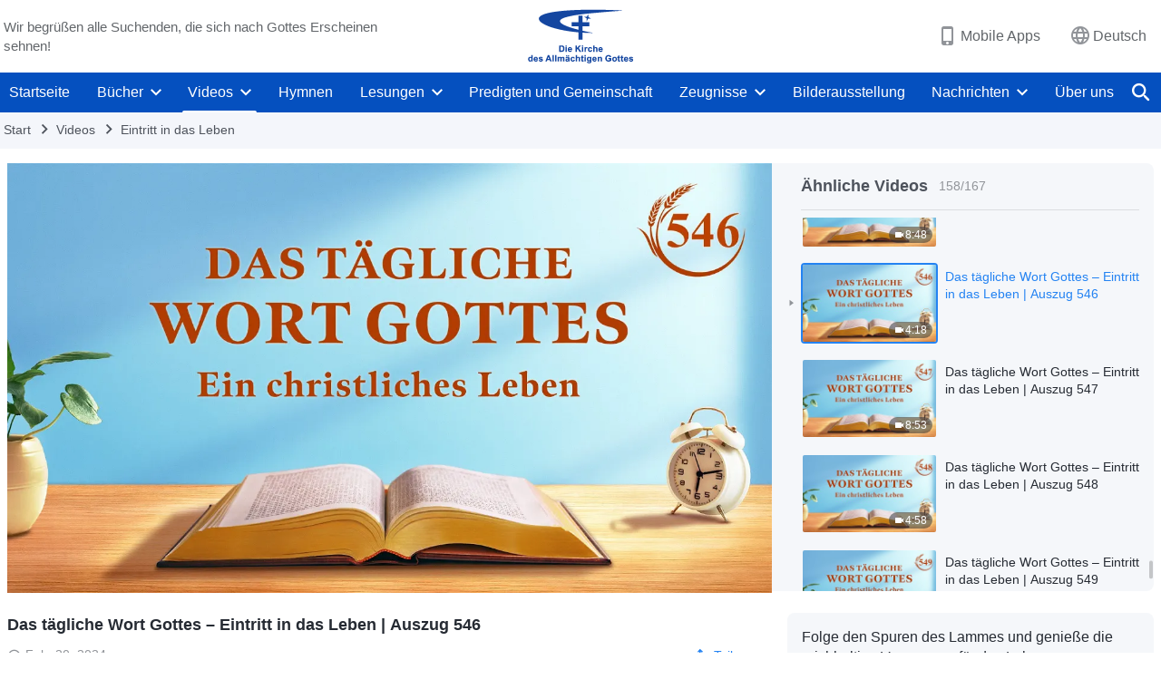

--- FILE ---
content_type: text/html; charset=UTF-8
request_url: https://de.godfootsteps.org/videos/entry-into-life-excerpt-546.html
body_size: 21821
content:
<!DOCTYPE html>
<html dir="ltr" lang="de" prefix="og: https://ogp.me/ns#">
<head>
    
    <meta charset="UTF-8">
    <meta name="viewport" content="width=device-width, initial-scale=1.0, maximum-scale=1.0, user-scalable=no">
    <meta name="google-site-verification" content="sGSOMgTL7sHohUuvDuPlG4km8BtfIOutJbxjCT2A6Vw"/>
    <link rel="profile" href="https://gmpg.org/xfn/11">
        <link rel="alternate" href="https://www.godfootsteps.org" hreflang="zh-tw" title="全能神教會"/>
        <link rel="alternate" href="https://www.hidden-advent.org" hreflang="zh-cn" title="全能神教会"/>
        <link rel="alternate" href="https://ar.godfootsteps.org" hreflang="ar" title="كنيسة الله القدير"/>
        <link rel="alternate" href="https://bg.godfootsteps.org" hreflang="bg" title="Църквата на Всемогъщия Бог"/>
        <link rel="alternate" href="https://bn.godfootsteps.org" hreflang="bn" title="সর্বশক্তিমান ঈশ্বরের গির্জা"/>
        <link rel="alternate" href="https://de.godfootsteps.org" hreflang="de" title="Die Kirche des Allmächtigen Gottes"/>
        <link rel="alternate" href="https://el.godfootsteps.org" hreflang="el" title="Εκκλησία του Παντοδύναμου Θεού"/>
        <link rel="alternate" href="https://en.godfootsteps.org" hreflang="en" title="The Church of Almighty God"/>
        <link rel="alternate" href="https://es.godfootsteps.org" hreflang="es" title="Iglesia de Dios Todopoderoso"/>
        <link rel="alternate" href="https://fr.godfootsteps.org" hreflang="fr" title="L'Église de Dieu Tout-Puissant"/>
        <link rel="alternate" href="https://he.godfootsteps.org" hreflang="he" title="כנסיית האל הכול יכול"/>
        <link rel="alternate" href="https://hi.godfootsteps.org" hreflang="hi" title="सर्वशक्तिमान परमेश्वर की कलीसिया"/>
        <link rel="alternate" href="https://hmn.godfootsteps.org" hreflang="hmn" title="Pawg Ntseeg Ntawm Vajtswv Tus Uas Muaj Hwj Chim Loj Kawg Nkaus"/>
        <link rel="alternate" href="https://hr.godfootsteps.org" hreflang="hr" title="Crkva Svemogućeg Boga"/>
        <link rel="alternate" href="https://hu.godfootsteps.org" hreflang="hu" title="Mindenható Isten Egyháza"/>
        <link rel="alternate" href="https://id.godfootsteps.org" hreflang="id" title="Gereja Tuhan Yang Mahakuasa"/>
        <link rel="alternate" href="https://it.godfootsteps.org" hreflang="it" title="La Chiesa di Dio Onnipotente"/>
        <link rel="alternate" href="https://jp.godfootsteps.org" hreflang="ja" title="全能神教会"/>
        <link rel="alternate" href="https://km.godfootsteps.org" hreflang="km" title="ពួកជំនុំនៃព្រះដ៏មានគ្រប់ព្រះចេស្ដា"/>
        <link rel="alternate" href="https://kr.godfootsteps.org" hreflang="kr" title="전능하신 하나님 교회"/>
        <link rel="alternate" href="https://lo.godfootsteps.org" hreflang="lo" title="ຄຣິສຕະຈັກຂອງພຣະເຈົ້າອົງຊົງລິດທານຸພາບສູງສຸດ"/>
        <link rel="alternate" href="https://ml.godfootsteps.org" hreflang="ml" title="സര്‍വശക്തനായ ദൈവത്തിന്റെ സഭ"/>
        <link rel="alternate" href="https://mn.godfootsteps.org" hreflang="mn" title="Төгс Хүчит Бурханы Чуулган"/>
        <link rel="alternate" href="https://my.godfootsteps.org" hreflang="my" title="အနန္တတန်ခိုးရှင် ဘုရားသခင်၏အသင်းတော်"/>
        <link rel="alternate" href="https://ne.godfootsteps.org" hreflang="ne" title="सर्वशक्तिमान्‌ परमेश्‍वरको मण्डली"/>
        <link rel="alternate" href="https://nl.godfootsteps.org" hreflang="nl" title="De Kerk van Almachtige God"/>
        <link rel="alternate" href="https://pa.godfootsteps.org" hreflang="pa" title="ਸਰਬਸ਼ਕਤੀਮਾਨ ਪਰਮੇਸ਼ੁਰ ਦੀ ਕਲੀਸਿਯਾ"/>
        <link rel="alternate" href="https://pl.godfootsteps.org" hreflang="pl" title="Kościół Boga Wszechmogącego"/>
        <link rel="alternate" href="https://pt.godfootsteps.org" hreflang="pt" title="Igreja de Deus Todo-Poderoso"/>
        <link rel="alternate" href="https://ro.godfootsteps.org" hreflang="ro" title="Biserica lui Dumnezeu Atotputernic"/>
        <link rel="alternate" href="https://ru.godfootsteps.org" hreflang="ru" title="Церковь Всемогущего Бога"/>
        <link rel="alternate" href="https://sk.godfootsteps.org" hreflang="sk" title="Cirkev Všemohúceho Boha"/>
        <link rel="alternate" href="https://sr.godfootsteps.org" hreflang="sr" title="Crkva Svemogućeg Boga"/>
        <link rel="alternate" href="https://sv.godfootsteps.org" hreflang="sv" title="Allsmäktige Guds Kyrka"/>
        <link rel="alternate" href="https://sw.godfootsteps.org" hreflang="sw" title="Kanisa la Mwenyezi Mungu"/>
        <link rel="alternate" href="https://ta.godfootsteps.org" hreflang="ta" title="சர்வவல்லமையுள்ள தேவனுடைய திருச்சபை"/>
        <link rel="alternate" href="https://th.godfootsteps.org" hreflang="th" title="คริสตจักรแห่งพระเจ้าผู้ทรงมหิทธิฤทธิ์"/>
        <link rel="alternate" href="https://tl.godfootsteps.org" hreflang="tl" title="Ang Iglesia ng Makapangyarihang Diyos"/>
        <link rel="alternate" href="https://uk.godfootsteps.org" hreflang="uk" title="Церква Всемогутнього Бога"/>
        <link rel="alternate" href="https://ur.godfootsteps.org" hreflang="ur" title="قادر مطلق خدا کی کلیسیا"/>
        <link rel="alternate" href="https://vi.godfootsteps.org" hreflang="vi" title="Hội Thánh Đức Chúa Trời Toàn Năng"/>
        <link rel="alternate" href="https://zu.godfootsteps.org" hreflang="zu" title="IBandla LikaNkulunkulu USomandla"/>
        <meta http-equiv="x-dns-prefetch-control" content="on">
    <link rel="preconnect" href="//i.ytimg.com" crossorigin>
    <link rel="preconnect" href="//www.googletagmanager.com" crossorigin>
    <link rel="preconnect" href="//static.kingdomsalvation.org" crossorigin>
    <link rel="dns-prefetch" href="//i.ytimg.com">
    <link rel="dns-prefetch" href="//www.googletagmanager.com">
    <link rel="dns-prefetch" href="//static.kingdomsalvation.org">
    <link rel="apple-touch-icon" sizes="180x180" href="https://static.kingdomsalvation.org/cdn/images/website-icon/official/apple-touch-icon.png">
    <link rel="icon" type="image/png" sizes="32x32" href="https://static.kingdomsalvation.org/cdn/images/website-icon/official/favicon-32x32.png">
    <link rel="icon" type="image/png" sizes="16x16" href="https://static.kingdomsalvation.org/cdn/images/website-icon/official/favicon-16x16.png">

    
		<!-- All in One SEO 4.6.2 - aioseo.com -->
		<title>Das tägliche Wort Gottes – Eintritt in das Leben | Auszug 546 | Die Kirche des Allmächtigen Gottes</title>
		<meta name="description" content="Ein Gottesgläubiger zu sein bedeutet, dass alles, was du tust, vor Ihn gebracht werden und Seiner Betrachtung unterworfen werden muss. Wenn das, was du tust, vor Gottes Geist gebracht werden kann, aber nicht vor Gottes Fleisch, zeigt dies, dass du dich der Betrachtung durch Seinen Geist nicht unterworfen hast. Wer ist der Geist Gottes? Wer" />
		<meta name="robots" content="max-image-preview:large" />
		<meta name="msvalidate.01" content="D470DE017DADCA1D16939AC698E65441" />
		<link rel="canonical" href="https://de.godfootsteps.org/videos/entry-into-life-excerpt-546.html" />
		<meta name="generator" content="All in One SEO (AIOSEO) 4.6.2" />
		<meta property="og:locale" content="de_DE" />
		<meta property="og:site_name" content="Die Kirche des Allmächtigen Gottes" />
		<meta property="og:type" content="article" />
		<meta property="og:title" content="Das tägliche Wort Gottes – Eintritt in das Leben | Auszug 546 | Die Kirche des Allmächtigen Gottes" />
		<meta property="og:description" content="Ein Gottesgläubiger zu sein bedeutet, dass alles, was du tust, vor Ihn gebracht werden und Seiner Betrachtung unterworfen werden muss. Wenn das, was du tust, vor Gottes Geist gebracht werden kann, aber nicht vor Gottes Fleisch, zeigt dies, dass du dich der Betrachtung durch Seinen Geist nicht unterworfen hast. Wer ist der Geist Gottes? Wer" />
		<meta property="og:url" content="https://de.godfootsteps.org/videos/entry-into-life-excerpt-546.html" />
		<meta property="og:image" content="https://i.ytimg.com/vi/F4VIN1pqepo/maxresdefault.jpg?v=260106&amp;v=260106" />
		<meta property="og:image:secure_url" content="https://i.ytimg.com/vi/F4VIN1pqepo/maxresdefault.jpg?v=260106&amp;v=260106" />
		<meta property="article:publisher" content="https://www.facebook.com/kingdomsalvationde/" />
		<meta name="twitter:card" content="summary_large_image" />
		<meta name="twitter:site" content="@CAGchurchde" />
		<meta name="twitter:title" content="Das tägliche Wort Gottes – Eintritt in das Leben | Auszug 546 | Die Kirche des Allmächtigen Gottes" />
		<meta name="twitter:description" content="Ein Gottesgläubiger zu sein bedeutet, dass alles, was du tust, vor Ihn gebracht werden und Seiner Betrachtung unterworfen werden muss. Wenn das, was du tust, vor Gottes Geist gebracht werden kann, aber nicht vor Gottes Fleisch, zeigt dies, dass du dich der Betrachtung durch Seinen Geist nicht unterworfen hast. Wer ist der Geist Gottes? Wer" />
		<meta name="twitter:image" content="https://i.ytimg.com/vi/F4VIN1pqepo/maxresdefault.jpg?v=260106" />
		<script type="application/ld+json" class="aioseo-schema">
			{"@context":"https:\/\/schema.org","@graph":[{"@type":"BreadcrumbList","@id":"https:\/\/de.godfootsteps.org\/videos\/entry-into-life-excerpt-546.html#breadcrumblist","itemListElement":[{"@type":"ListItem","@id":"https:\/\/de.godfootsteps.org\/#listItem","position":1,"name":"Home","item":"https:\/\/de.godfootsteps.org\/","nextItem":"https:\/\/de.godfootsteps.org\/videos\/entry-into-life-excerpt-546.html#listItem"},{"@type":"ListItem","@id":"https:\/\/de.godfootsteps.org\/videos\/entry-into-life-excerpt-546.html#listItem","position":2,"name":"Das t\u00e4gliche Wort Gottes \u2013 Eintritt in das Leben | Auszug 546","previousItem":"https:\/\/de.godfootsteps.org\/#listItem"}]},{"@type":"Organization","@id":"https:\/\/de.godfootsteps.org\/#organization","name":"Die Kirche des Allm\u00e4chtigen Gottes","url":"https:\/\/de.godfootsteps.org\/","logo":{"@type":"ImageObject","url":"https:\/\/de.godfootsteps.org\/wp-content\/uploads\/g2-logo-de-2.svg","@id":"https:\/\/de.godfootsteps.org\/videos\/entry-into-life-excerpt-546.html\/#organizationLogo"},"image":{"@id":"https:\/\/de.godfootsteps.org\/videos\/entry-into-life-excerpt-546.html\/#organizationLogo"},"sameAs":["https:\/\/www.instagram.com\/thechurchofalmightygod.de\/","https:\/\/www.youtube.com\/channel\/UC8iYkzcCfdgkmsgWE2UkGgg"],"contactPoint":{"@type":"ContactPoint","telephone":"+49-152-1694-1485","contactType":"customer support"}},{"@type":"WebPage","@id":"https:\/\/de.godfootsteps.org\/videos\/entry-into-life-excerpt-546.html#webpage","url":"https:\/\/de.godfootsteps.org\/videos\/entry-into-life-excerpt-546.html","name":"Das t\u00e4gliche Wort Gottes \u2013 Eintritt in das Leben | Auszug 546 | Die Kirche des Allm\u00e4chtigen Gottes","description":"Ein Gottesgl\u00e4ubiger zu sein bedeutet, dass alles, was du tust, vor Ihn gebracht werden und Seiner Betrachtung unterworfen werden muss. Wenn das, was du tust, vor Gottes Geist gebracht werden kann, aber nicht vor Gottes Fleisch, zeigt dies, dass du dich der Betrachtung durch Seinen Geist nicht unterworfen hast. Wer ist der Geist Gottes? Wer","inLanguage":"de-DE","isPartOf":{"@id":"https:\/\/de.godfootsteps.org\/#website"},"breadcrumb":{"@id":"https:\/\/de.godfootsteps.org\/videos\/entry-into-life-excerpt-546.html#breadcrumblist"},"datePublished":"2024-02-20T17:00:10+01:00","dateModified":"2024-02-20T20:19:21+01:00"},{"@type":"WebSite","@id":"https:\/\/de.godfootsteps.org\/#website","url":"https:\/\/de.godfootsteps.org\/","name":"Die Kirche des Allm\u00e4chtigen Gottes","inLanguage":"de-DE","publisher":{"@id":"https:\/\/de.godfootsteps.org\/#organization"}}]}
		</script>
		<!-- All in One SEO -->

<style id='jetpack-sharing-buttons-style-inline-css' type='text/css'>
.jetpack-sharing-buttons__services-list{display:flex;flex-direction:row;flex-wrap:wrap;gap:0;list-style-type:none;margin:5px;padding:0}.jetpack-sharing-buttons__services-list.has-small-icon-size{font-size:12px}.jetpack-sharing-buttons__services-list.has-normal-icon-size{font-size:16px}.jetpack-sharing-buttons__services-list.has-large-icon-size{font-size:24px}.jetpack-sharing-buttons__services-list.has-huge-icon-size{font-size:36px}@media print{.jetpack-sharing-buttons__services-list{display:none!important}}ul.jetpack-sharing-buttons__services-list.has-background{padding:1.25em 2.375em}
</style>
<style id='classic-theme-styles-inline-css' type='text/css'>
/*! This file is auto-generated */
.wp-block-button__link{color:#fff;background-color:#32373c;border-radius:9999px;box-shadow:none;text-decoration:none;padding:calc(.667em + 2px) calc(1.333em + 2px);font-size:1.125em}.wp-block-file__button{background:#32373c;color:#fff;text-decoration:none}
</style>
<style id='global-styles-inline-css' type='text/css'>
body{--wp--preset--color--black: #000000;--wp--preset--color--cyan-bluish-gray: #abb8c3;--wp--preset--color--white: #ffffff;--wp--preset--color--pale-pink: #f78da7;--wp--preset--color--vivid-red: #cf2e2e;--wp--preset--color--luminous-vivid-orange: #ff6900;--wp--preset--color--luminous-vivid-amber: #fcb900;--wp--preset--color--light-green-cyan: #7bdcb5;--wp--preset--color--vivid-green-cyan: #00d084;--wp--preset--color--pale-cyan-blue: #8ed1fc;--wp--preset--color--vivid-cyan-blue: #0693e3;--wp--preset--color--vivid-purple: #9b51e0;--wp--preset--gradient--vivid-cyan-blue-to-vivid-purple: linear-gradient(135deg,rgba(6,147,227,1) 0%,rgb(155,81,224) 100%);--wp--preset--gradient--light-green-cyan-to-vivid-green-cyan: linear-gradient(135deg,rgb(122,220,180) 0%,rgb(0,208,130) 100%);--wp--preset--gradient--luminous-vivid-amber-to-luminous-vivid-orange: linear-gradient(135deg,rgba(252,185,0,1) 0%,rgba(255,105,0,1) 100%);--wp--preset--gradient--luminous-vivid-orange-to-vivid-red: linear-gradient(135deg,rgba(255,105,0,1) 0%,rgb(207,46,46) 100%);--wp--preset--gradient--very-light-gray-to-cyan-bluish-gray: linear-gradient(135deg,rgb(238,238,238) 0%,rgb(169,184,195) 100%);--wp--preset--gradient--cool-to-warm-spectrum: linear-gradient(135deg,rgb(74,234,220) 0%,rgb(151,120,209) 20%,rgb(207,42,186) 40%,rgb(238,44,130) 60%,rgb(251,105,98) 80%,rgb(254,248,76) 100%);--wp--preset--gradient--blush-light-purple: linear-gradient(135deg,rgb(255,206,236) 0%,rgb(152,150,240) 100%);--wp--preset--gradient--blush-bordeaux: linear-gradient(135deg,rgb(254,205,165) 0%,rgb(254,45,45) 50%,rgb(107,0,62) 100%);--wp--preset--gradient--luminous-dusk: linear-gradient(135deg,rgb(255,203,112) 0%,rgb(199,81,192) 50%,rgb(65,88,208) 100%);--wp--preset--gradient--pale-ocean: linear-gradient(135deg,rgb(255,245,203) 0%,rgb(182,227,212) 50%,rgb(51,167,181) 100%);--wp--preset--gradient--electric-grass: linear-gradient(135deg,rgb(202,248,128) 0%,rgb(113,206,126) 100%);--wp--preset--gradient--midnight: linear-gradient(135deg,rgb(2,3,129) 0%,rgb(40,116,252) 100%);--wp--preset--font-size--small: 13px;--wp--preset--font-size--medium: 20px;--wp--preset--font-size--large: 36px;--wp--preset--font-size--x-large: 42px;--wp--preset--spacing--20: 0.44rem;--wp--preset--spacing--30: 0.67rem;--wp--preset--spacing--40: 1rem;--wp--preset--spacing--50: 1.5rem;--wp--preset--spacing--60: 2.25rem;--wp--preset--spacing--70: 3.38rem;--wp--preset--spacing--80: 5.06rem;--wp--preset--shadow--natural: 6px 6px 9px rgba(0, 0, 0, 0.2);--wp--preset--shadow--deep: 12px 12px 50px rgba(0, 0, 0, 0.4);--wp--preset--shadow--sharp: 6px 6px 0px rgba(0, 0, 0, 0.2);--wp--preset--shadow--outlined: 6px 6px 0px -3px rgba(255, 255, 255, 1), 6px 6px rgba(0, 0, 0, 1);--wp--preset--shadow--crisp: 6px 6px 0px rgba(0, 0, 0, 1);}:where(.is-layout-flex){gap: 0.5em;}:where(.is-layout-grid){gap: 0.5em;}body .is-layout-flow > .alignleft{float: left;margin-inline-start: 0;margin-inline-end: 2em;}body .is-layout-flow > .alignright{float: right;margin-inline-start: 2em;margin-inline-end: 0;}body .is-layout-flow > .aligncenter{margin-left: auto !important;margin-right: auto !important;}body .is-layout-constrained > .alignleft{float: left;margin-inline-start: 0;margin-inline-end: 2em;}body .is-layout-constrained > .alignright{float: right;margin-inline-start: 2em;margin-inline-end: 0;}body .is-layout-constrained > .aligncenter{margin-left: auto !important;margin-right: auto !important;}body .is-layout-constrained > :where(:not(.alignleft):not(.alignright):not(.alignfull)){max-width: var(--wp--style--global--content-size);margin-left: auto !important;margin-right: auto !important;}body .is-layout-constrained > .alignwide{max-width: var(--wp--style--global--wide-size);}body .is-layout-flex{display: flex;}body .is-layout-flex{flex-wrap: wrap;align-items: center;}body .is-layout-flex > *{margin: 0;}body .is-layout-grid{display: grid;}body .is-layout-grid > *{margin: 0;}:where(.wp-block-columns.is-layout-flex){gap: 2em;}:where(.wp-block-columns.is-layout-grid){gap: 2em;}:where(.wp-block-post-template.is-layout-flex){gap: 1.25em;}:where(.wp-block-post-template.is-layout-grid){gap: 1.25em;}.has-black-color{color: var(--wp--preset--color--black) !important;}.has-cyan-bluish-gray-color{color: var(--wp--preset--color--cyan-bluish-gray) !important;}.has-white-color{color: var(--wp--preset--color--white) !important;}.has-pale-pink-color{color: var(--wp--preset--color--pale-pink) !important;}.has-vivid-red-color{color: var(--wp--preset--color--vivid-red) !important;}.has-luminous-vivid-orange-color{color: var(--wp--preset--color--luminous-vivid-orange) !important;}.has-luminous-vivid-amber-color{color: var(--wp--preset--color--luminous-vivid-amber) !important;}.has-light-green-cyan-color{color: var(--wp--preset--color--light-green-cyan) !important;}.has-vivid-green-cyan-color{color: var(--wp--preset--color--vivid-green-cyan) !important;}.has-pale-cyan-blue-color{color: var(--wp--preset--color--pale-cyan-blue) !important;}.has-vivid-cyan-blue-color{color: var(--wp--preset--color--vivid-cyan-blue) !important;}.has-vivid-purple-color{color: var(--wp--preset--color--vivid-purple) !important;}.has-black-background-color{background-color: var(--wp--preset--color--black) !important;}.has-cyan-bluish-gray-background-color{background-color: var(--wp--preset--color--cyan-bluish-gray) !important;}.has-white-background-color{background-color: var(--wp--preset--color--white) !important;}.has-pale-pink-background-color{background-color: var(--wp--preset--color--pale-pink) !important;}.has-vivid-red-background-color{background-color: var(--wp--preset--color--vivid-red) !important;}.has-luminous-vivid-orange-background-color{background-color: var(--wp--preset--color--luminous-vivid-orange) !important;}.has-luminous-vivid-amber-background-color{background-color: var(--wp--preset--color--luminous-vivid-amber) !important;}.has-light-green-cyan-background-color{background-color: var(--wp--preset--color--light-green-cyan) !important;}.has-vivid-green-cyan-background-color{background-color: var(--wp--preset--color--vivid-green-cyan) !important;}.has-pale-cyan-blue-background-color{background-color: var(--wp--preset--color--pale-cyan-blue) !important;}.has-vivid-cyan-blue-background-color{background-color: var(--wp--preset--color--vivid-cyan-blue) !important;}.has-vivid-purple-background-color{background-color: var(--wp--preset--color--vivid-purple) !important;}.has-black-border-color{border-color: var(--wp--preset--color--black) !important;}.has-cyan-bluish-gray-border-color{border-color: var(--wp--preset--color--cyan-bluish-gray) !important;}.has-white-border-color{border-color: var(--wp--preset--color--white) !important;}.has-pale-pink-border-color{border-color: var(--wp--preset--color--pale-pink) !important;}.has-vivid-red-border-color{border-color: var(--wp--preset--color--vivid-red) !important;}.has-luminous-vivid-orange-border-color{border-color: var(--wp--preset--color--luminous-vivid-orange) !important;}.has-luminous-vivid-amber-border-color{border-color: var(--wp--preset--color--luminous-vivid-amber) !important;}.has-light-green-cyan-border-color{border-color: var(--wp--preset--color--light-green-cyan) !important;}.has-vivid-green-cyan-border-color{border-color: var(--wp--preset--color--vivid-green-cyan) !important;}.has-pale-cyan-blue-border-color{border-color: var(--wp--preset--color--pale-cyan-blue) !important;}.has-vivid-cyan-blue-border-color{border-color: var(--wp--preset--color--vivid-cyan-blue) !important;}.has-vivid-purple-border-color{border-color: var(--wp--preset--color--vivid-purple) !important;}.has-vivid-cyan-blue-to-vivid-purple-gradient-background{background: var(--wp--preset--gradient--vivid-cyan-blue-to-vivid-purple) !important;}.has-light-green-cyan-to-vivid-green-cyan-gradient-background{background: var(--wp--preset--gradient--light-green-cyan-to-vivid-green-cyan) !important;}.has-luminous-vivid-amber-to-luminous-vivid-orange-gradient-background{background: var(--wp--preset--gradient--luminous-vivid-amber-to-luminous-vivid-orange) !important;}.has-luminous-vivid-orange-to-vivid-red-gradient-background{background: var(--wp--preset--gradient--luminous-vivid-orange-to-vivid-red) !important;}.has-very-light-gray-to-cyan-bluish-gray-gradient-background{background: var(--wp--preset--gradient--very-light-gray-to-cyan-bluish-gray) !important;}.has-cool-to-warm-spectrum-gradient-background{background: var(--wp--preset--gradient--cool-to-warm-spectrum) !important;}.has-blush-light-purple-gradient-background{background: var(--wp--preset--gradient--blush-light-purple) !important;}.has-blush-bordeaux-gradient-background{background: var(--wp--preset--gradient--blush-bordeaux) !important;}.has-luminous-dusk-gradient-background{background: var(--wp--preset--gradient--luminous-dusk) !important;}.has-pale-ocean-gradient-background{background: var(--wp--preset--gradient--pale-ocean) !important;}.has-electric-grass-gradient-background{background: var(--wp--preset--gradient--electric-grass) !important;}.has-midnight-gradient-background{background: var(--wp--preset--gradient--midnight) !important;}.has-small-font-size{font-size: var(--wp--preset--font-size--small) !important;}.has-medium-font-size{font-size: var(--wp--preset--font-size--medium) !important;}.has-large-font-size{font-size: var(--wp--preset--font-size--large) !important;}.has-x-large-font-size{font-size: var(--wp--preset--font-size--x-large) !important;}
.wp-block-navigation a:where(:not(.wp-element-button)){color: inherit;}
:where(.wp-block-post-template.is-layout-flex){gap: 1.25em;}:where(.wp-block-post-template.is-layout-grid){gap: 1.25em;}
:where(.wp-block-columns.is-layout-flex){gap: 2em;}:where(.wp-block-columns.is-layout-grid){gap: 2em;}
.wp-block-pullquote{font-size: 1.5em;line-height: 1.6;}
</style>

<!-- <meta name="GmediaGallery" version="1.22.0/1.8.0" license="" /> -->
<script type="application/ld+json">
        [{
            "@context": "http://schema.org",
            "@type": "WebSite",
            "name": "Die Kirche des Allmächtigen Gottes",
            "url": "https://de.godfootsteps.org"
        }]
        </script>
<script>
        window.$g2_config = {
            site_lang:"de_DE",
            site_type:"official",
            is_cn:false,
            is_latin:true,
            is_rtl:false,
            media_url:"https://static.kingdomsalvation.org",
            s_footnotes:"Fußnoten",
            template_name:"page-video-player",
            videoPlatform:"YouTube",
            facebook_user_name:"kingdomsalvationde",
            host_name:"https://de.godfootsteps.org",
            comments_platform:"jetpack",
        }
        </script>
  <script type="text/javascript">
    function getBrowserInfo() {
      var Sys = {};
      var ua = navigator.userAgent.toLowerCase();
      var re = /(rv:|msie|edge|firefox|chrome|opera|version).*?([\d.]+)/;
      var m = ua.match(re);
      Sys.browser = m[1].replace(/version/, "'safari");
      Sys.ver = m[2];
      return Sys;
    }

    function versionInfo() {
      document.documentElement.setAttribute('versionOld', 'true');
      document.write('<style type="text/css" id="BrowVer">html[versionOld]{display:none;}</style>');
    }
    var sys = getBrowserInfo();
    switch (sys.browser) {
      case 'chrome':
        parseInt(sys.ver) <= 60 && versionInfo();
        break;
      case 'firefox':
        parseInt(sys.ver) <= 50 && versionInfo();
        break;
      case 'safari':
        parseInt(sys.ver) <= 10 && versionInfo();
        break;
        //  IE
      case 'rv':
      case 'msie':
        parseInt(sys.ver) <= 10 && versionInfo();
        break;
      case 'opera':
        parseInt(sys.ver) <= 10 && versionInfo();
        break;
      default:
        ''
        break;
    }
  </script>
        <link rel="stylesheet" type="text/css" href="https://static.kingdomsalvation.org/cdn/v3/official/framework/css/framework.min.css?v=260106">
        <link rel="stylesheet" type="text/css" href="https://static.kingdomsalvation.org/cdn/v3/common/header/header.min.css?v=260106">
                <link rel="stylesheet" type="text/css" href="https://static.kingdomsalvation.org/cdn/v3/common/footer/footer.min.css?v=260106" media="print" onload="this.media='all'">
                <link rel="stylesheet" href="https://static.kingdomsalvation.org/cdn/v3/common/call-action-guild/call-action-guild.min.css?v=260106" media="print" onload="this.media='all'">
<link rel="stylesheet" type="text/css" href="https://cdnjs.cloudflare.com/ajax/libs/clusterize.js/0.18.0/clusterize.min.css">
<link rel="stylesheet" type="text/css" href="https://static.kingdomsalvation.org/cdn/v3/common/page-video-player/page-video-player.min.css?v=260106">
<script type="text/javascript">
/* <![CDATA[ */
var gospelAjax = {"ajaxurl":"https:\/\/de.godfootsteps.org\/wp-admin\/admin-ajax.php","security":"c91634ceeb"};
/* ]]> */
</script>
    <style>@font-face{font-family:icomoon;src:url('https://static.kingdomsalvation.org/cdn/v3/sources/fonts/official/fonts/icomoon.woff?v=260106') format('woff');font-weight: normal;font-style:normal;font-display:swap}[class*=" icon-"],[class^=icon-]{font-family:icomoon!important;speak:never;font-style:normal;font-weight:400;font-variant:normal;text-transform:none;line-height:1;-webkit-font-smoothing:antialiased;-moz-osx-font-smoothing:grayscale}.icon-videos-list:before{content:"\e945";color:#fff;}.icon-content-copy:before{content:"\e942";color:#666}.icon-widgets:before{content:"\e943";color:#666}.icon-filter-list:before{content:"\e944"}.icon-youtube .path1:before{content:"\e940";color:#fff}.icon-youtube .path2:before{content:"\e941";margin-left:-1.421875em;color:#000}.icon-chatonline .path1:before{content:"\e93d";color:#8ad686}.icon-chatonline .path2:before{content:"\e93e";margin-left:-1.23046875em;color:#fff}.icon-chatonline .path3:before{content:"\e93f";margin-left:-1.23046875em;color:#4db748}.icon-chat-icon .path1:before{content:"\e903";color:none;opacity:.85}.icon-chat-icon .path2:before{content:"\e904";margin-left:-1em;color:#000;opacity:.85}.icon-chat-icon .path3:before{content:"\e93b";margin-left:-1em;color:#fff;opacity:.85}.icon-close:before{content:"\e922"}.icon-cached:before{content:"\e93c"}.icon-lrc:before{content:"\e902"}.icon-send:before{content:"\e901"}.icon-volume-off:before{content:"\e93a"}.icon-play-arrow-filled:before{content:"\e900"}.icon-repeat-one:before{content:"\e938"}.icon-copy-link:before{content:"\e905"}.icon-communication-list:before{content:"\e906"}.icon-font-setting:before{content:"\e907"}.icon-font-add:before{content:"\e908"}.icon-font-cut:before{content:"\e909"}.icon-shuffle:before{content:"\e90a"}.icon-repeat:before{content:"\e90b"}.icon-share:before{content:"\e90c"}.icon-list-download:before{content:"\e90d"}.icon-text-rotate-vertical:before{content:"\e90e"}.icon-movie:before{content:"\e90f"}.icon-line-movie:before{content:"\e910"}.icon-forum:before{content:"\e911"}.icon-audio:before{content:"\e912"}.icon-books:before{content:"\e913"}.icon-search:before{content:"\e914"}.icon-headset:before{content:"\e915"}.icon-volume-mute:before{content:"\e916"}.icon-expand-more:before{content:"\e917"}.icon-expand-less:before{content:"\e918"}.icon-fullscreen-exit:before{content:"\e919"}.icon-fullscreen:before{content:"\e91a"}.icon-videocam:before{content:"\e91b"}.icon-play-arrow-outline:before{content:"\e91c"}.icon-cloud-download:before{content:"\e91d"}.icon-tune:before{content:"\e91e"}.icon-palette:before{content:"\e91f"}.icon-more-vert:before{content:"\e920"}.icon-menu:before{content:"\e921"}.icon-cancel:before{content:"\e923"}.icon-arrow-drop-down:before{content:"\e924"}.icon-arrow-back:before{content:"\e925"}.icon-navigate-next:before{content:"\e926"}.icon-navigate-before:before{content:"\e927"}.icon-phone-iphone:before{content:"\e928"}.icon-format-list-bulleted:before{content:"\e929"}.icon-mail-outline:before{content:"\e92a"}.icon-call:before{content:"\e92b"}.icon-playlist-play:before{content:"\e92c"}.icon-volume-up:before{content:"\e92d"}.icon-play-circle-outline:before{content:"\e92e"}.icon-pause-circle-outline:before{content:"\e92f"}.icon-skip-previous:before{content:"\e930"}.icon-skip-next:before{content:"\e931"}.icon-playlist-add:before{content:"\e932"}.icon-high-quality:before{content:"\e933"}.icon-language:before{content:"\e934"}.icon-list:before{content:"\e935"}.icon-history:before{content:"\e936"}.icon-view-list:before{content:"\e937"}.icon-view-module:before{content:"\e939"}</style>
    <style id="customCss"></style>

    <!-- Google Tag Manager -->
    <script>
        (function(w,d,s,l,i){
            w[l]=w[l]||[];
            w[l].push({'gtm.start':new Date().getTime(),event:'gtm.js'});
            var f=d.getElementsByTagName(s)[0],j=d.createElement(s),dl=l != 'dataLayer'?'&l='+l:'';
            j.async=true;j.src='https://www.googletagmanager.com/gtm.js?id='+i+dl;
            f.parentNode.insertBefore(j, f);
        })
        (window, document, 'script', 'dataLayer', 'GTM-P5C3B3B');
    </script>
    <!-- End Google Tag Manager -->
</head>
<body class="latin default-similar-videos" site_type="official" template_name="page-video-player">
<!-- Google Tag Manager (noscript) -->
<noscript>
    <iframe src="https://www.googletagmanager.com/ns.html?id=GTM-P5C3B3B" height="0" width="0" style="display:none;visibility:hidden"></iframe>
</noscript>
<!-- End Google Tag Manager (noscript) -->
<div class="head-commercial-wrap d-xl-none" data-showType="image_gif" data-fixed="false" data-loop="yes" widgetId="commercial_whole_device_top">
    <a class="recom-item messenger-payload"  href="https://chat.whatsapp.com/CwOpaB3DWxHBsNZsxAqF4n?ref=website" data-android="" data-ios=""
        data-tab-img="https://www.kingdomsalvation.org/de/wp-content/uploads/2023/03/WB-TAB-ZB20230316-DE-1536×190.gif" data-mb-img="https://www.kingdomsalvation.org/de/wp-content/uploads/2023/03/WB-MB-ZB20230316-DE-750×150.gif" data-adname="Du hast Glück! Klick aufs Button, um den von Gott erhörten Weg beim Gebet zu finden, damit deine Gebete Gott gefallen."
        data-title="Du hast Glück! Klick aufs Button, um den von Gott erhörten Weg beim Gebet zu finden, damit deine Gebete Gott gefallen." tabIndex="0" linkType="page_link" target="_blank" data-ref="TOP-AD"></a>
</div><header id="header">
    <div class="container head">
        <p class="d-none d-xl-block">Wir begrüßen alle Suchenden, die sich nach Gottes Erscheinen sehnen!</p>
        <button id="sidenav-btn" data-target="mobile-slide-out" class="d-xl-none btn btn-icon"><i class="icon-menu"></i>
        </button>
        <a href="https://de.godfootsteps.org" class="logo" title="Die Kirche des Allmächtigen Gottes">
            <img src="https://de.godfootsteps.org/wp-content/uploads/2023/09/de-logo.svg" alt="Die Kirche des Allmächtigen Gottes" title="Die Kirche des Allmächtigen Gottes">
            <h1>Die Kirche des Allmächtigen Gottes</h1>
        </a>
        <div class="head-right">
            <a href="javascript:;" id="apps-trigger-btn" class="mobile-app">
                <i class="icon-phone-iphone"></i>Mobile Apps</a>
            <button class="language"><i class="icon-language"></i>Deutsch</button>
            <button class="mb-search-show-btn d-xl-none btn btn-icon"><i class="icon-search"></i></button>
        </div>
    </div>
    <nav id="navbar" class="d-none d-xl-block">
        <div class="container nav-box-navigation">
			<ul id="nav-menu" class="menu"><li class="menu-item menu-item-type-post_type"><a href="https://de.godfootsteps.org/">Startseite</a></li>
<li class="menu-item menu-item-type-post_type menu-item-has-children"><a href="https://de.godfootsteps.org/books.html">Bücher</a><button class="btn icon-expand-more"></button>
<ul class="sub-menu">
	<li class="menu-item"><a href="https://de.godfootsteps.org/books/utterances-of-christ.html">Kundgebungen des Christus der letzten Tage</a></li>
	<li class="menu-item"><a href="https://de.godfootsteps.org/books/gospel-books.html">Bücher des Evangeliums</a></li>
	<li class="menu-item"><a href="https://de.godfootsteps.org/books/books-on-life-entry.html">Bücher über den Lebenseintritt</a></li>
	<li class="menu-item"><a href="https://de.godfootsteps.org/books/books-of-testimonies.html">Erfahrungszeugnisse</a></li>
</ul>
</li>
<li class="menu-item menu-item-type-post_type menu-item-has-children"><a href="https://de.godfootsteps.org/videos.html">Videos</a><button class="btn icon-expand-more"></button>
<ul class="sub-menu">
	<li class="menu-item menu-item-has-children"><a href="#">Lesungen der Worte des Allmächtigen Gottes</a><button class="btn icon-expand-more"></button>
	<ul class="sub-menu">
		<li class="menu-item"><a href="https://de.godfootsteps.org/video-category/almighty-god-word.html">Lesungen aus Das Wort, Bd. 1, Das Erscheinen und Wirken Gottes</a></li>
		<li class="menu-item"><a href="/video-category/the-way-to-know-God.html">Lesungen aus Das Wort, Bd. 2, Über Gotteskenntnis</a></li>
		<li class="menu-item"><a href="https://de.godfootsteps.org/video-category/records-of-talks-of-Christ-of-the-last-days.html">Lesungen aus Das Wort, Bd. 3, Die Diskurse des Christus der letzten Tage</a></li>
		<li class="menu-item"><a href="https://de.godfootsteps.org/video-category/video-exposing-antichrists.html">Lesungen aus Das Wort, Bd. 4, Antichristen entlarven</a></li>
		<li class="menu-item"><a href="https://de.godfootsteps.org/video-category/video-responsibilities-of-leaders-and-workers.html">Lesungen aus Das Wort, Bd. 5, Die Verantwortlichkeiten von Leitern und Mitarbeitern</a></li>
		<li class="menu-item"><a href="https://de.godfootsteps.org/video-category/video-on-the-pursuit-of-the-truth.html">Lesungen aus Das Wort, Bd. 6, Über das Streben nach der Wahrheit</a></li>
	</ul>
</li>
	<li class="menu-item"><a href="https://de.godfootsteps.org/video-category/daily-words-of-God.html">Das tägliche Wort Gottes</a></li>
	<li class="menu-item"><a href="https://de.godfootsteps.org/video-category/kingdom-gospel-testimonies.html">Evangeliums-Filme</a></li>
	<li class="menu-item"><a href="https://de.godfootsteps.org/video-category/persecution-experience-movies.html">Filme über religiöse Verfolgung</a></li>
	<li class="menu-item"><a href="https://de.godfootsteps.org/video-category/experience-testimonies.html">Zeugnisse über das Kirchenleben</a></li>
	<li class="menu-item"><a href="https://de.godfootsteps.org/video-category/life-experience-testimonies.html">Filme über Zeugnissen aus Lebenserfahrungen</a></li>
	<li class="menu-item"><a href="https://de.godfootsteps.org/video-category/sermons-seeking-true-faith.html">Predigtreihe: Auf der Suche nach dem wahren Glauben</a></li>
	<li class="menu-item"><a href="https://de.godfootsteps.org/video-category/kingdom-mv.html">Musikvideos</a></li>
	<li class="menu-item"><a href="https://de.godfootsteps.org/video-category/kingdom-songs-of-praise.html">Tanz- und Chordarbietungen</a></li>
	<li class="menu-item"><a href="https://de.godfootsteps.org/video-category/choir.html">Chor-Videoreihen</a></li>
	<li class="menu-item"><a href="/video-category/the-life-of-the-church-artistic-series.html">Das Kirchenleben – Eine Serie an Bühnenwerken</a></li>
	<li class="menu-item"><a href="https://de.godfootsteps.org/video-category/hymns.html">Kirchenlieder-Videos</a></li>
	<li class="menu-item"><a href="https://de.godfootsteps.org/video-category/disclosure-of-the-true-facts.html">Offenbarung der Wahrheit</a></li>
	<li class="menu-item"><a href="https://de.godfootsteps.org/video-category/gospel-wonderful-pieces.html">Ausgewählte Filmausschnitte</a></li>
	<li class="menu-item menu-item-has-children"><a href="https://de.godfootsteps.org/video-category/feature-pages.html">Highlights der Filmwerke</a><button class="btn icon-expand-more"></button>
	<ul class="sub-menu">
		<li class="menu-item"><a href="https://de.godfootsteps.org/video-category/choir-pages.html">Highlights der Chorwerke</a></li>
		<li class="menu-item"><a href="https://de.godfootsteps.org/video-category/gospel-movie-pages.html">Film-Highlights</a></li>
	</ul>
</li>
</ul>
</li>
<li class="menu-item menu-item-type-post_type"><a href="https://de.godfootsteps.org/hymns.html">Hymnen</a></li>
<li class="menu-item menu-item-has-children"><a href="https://de.godfootsteps.org/recital.html">Lesungen</a><button class="btn icon-expand-more"></button>
<ul class="sub-menu">
	<li class="menu-item"><a href="https://de.godfootsteps.org/readings-knowing-God.html">Das tägliche Wort Gottes – Gott kennen</a></li>
	<li class="menu-item menu-item-has-children"><a href="https://de.godfootsteps.org/the-three-stages-of-work.html">Das tägliche Wort Gottes – Ein christliches Leben</a><button class="btn icon-expand-more"></button>
	<ul class="sub-menu">
		<li class="menu-item"><a href="https://de.godfootsteps.org/the-three-stages-of-work.html">Drei Phasen des Wirkens</a></li>
		<li class="menu-item"><a href="https://de.godfootsteps.org/God-s-appearance-and-work.html">Das Erscheinen und Werk Gottes</a></li>
		<li class="menu-item"><a href="https://de.godfootsteps.org/judgment-in-the-last-days.html">Gericht in den letzten Tagen</a></li>
		<li class="menu-item"><a href="https://de.godfootsteps.org/the-incarnation.html">Die Menschwerdung</a></li>
		<li class="menu-item"><a href="https://de.godfootsteps.org/knowing-God-s-work.html">Gottes Werk kennen</a></li>
		<li class="menu-item"><a href="https://de.godfootsteps.org/God-s-disposition-and-what-He-has-and-is.html">Gottes Disposition und was Er hat und ist</a></li>
		<li class="menu-item"><a href="https://de.godfootsteps.org/mysteries-about-the-bible.html">Geheimnisse über die Bibel</a></li>
		<li class="menu-item"><a href="https://de.godfootsteps.org/exposing-religious-notions.html">Die Aufdeckung religiöser Auffassungen</a></li>
		<li class="menu-item"><a href="https://de.godfootsteps.org/exposing-mankind-s-corruption.html">Die Aufdeckung der Verdorbenheit der Menschheit</a></li>
		<li class="menu-item"><a href="https://de.godfootsteps.org/entry-into-life.html">Eintritt in das Leben</a></li>
		<li class="menu-item"><a href="https://de.godfootsteps.org/destinations-and-outcomes.html">Ziele und Ergebnisse</a></li>
	</ul>
</li>
	<li class="menu-item"><a href="https://de.godfootsteps.org/recital-god-word-selected-passages.html">Das Wort, Bd. 1, Das Erscheinen und Wirken Gottes (Auswahlen)</a></li>
	<li class="menu-item"><a href="https://de.godfootsteps.org/readings-on-knowing-God-selections.html">Das Wort, Bd. 2, Über Gotteskenntnis (Vollständige Kapitel)</a></li>
	<li class="menu-item"><a href="https://de.godfootsteps.org/readings-records-of-talks-of-Christ-of-the-last-days.html">Das Wort, Bd. 3, Die Diskurse des Christus der letzten Tage (Vollständige Kapitel)</a></li>
	<li class="menu-item"><a href="https://de.godfootsteps.org/audio-exposing-antichrists.html">Das Wort, Bd. 4, Antichristen entlarven (Vollständige Kapitel)</a></li>
	<li class="menu-item"><a href="https://de.godfootsteps.org/audio-responsibilities-of-leaders-and-workers.html">Das Wort, Bd. 5, Die Verantwortlichkeiten von Leitern und Mitarbeitern (Vollständige Kapitel)</a></li>
	<li class="menu-item"><a href="https://de.godfootsteps.org/recital-on-the-pursuit-of-the-truth.html">Das Wort, Bd. 6, Über das Streben nach der Wahrheit (Vollständige Kapitel)</a></li>
</ul>
</li>
<li class="menu-item"><a href="https://de.godfootsteps.org/preaching.html">Predigten und Gemeinschaft</a></li>
<li class="menu-item menu-item-has-children"><a href="/testimonies.html">Zeugnisse</a><button class="btn icon-expand-more"></button>
<ul class="sub-menu">
	<li class="menu-item menu-item-has-children"><a href="https://de.godfootsteps.org/testimonies-categories/testimonies-of-life-experiences.html">Zeugnisse über Lebenserfahrungen</a><button class="btn icon-expand-more"></button>
	<ul class="sub-menu">
		<li class="menu-item"><a href="https://de.godfootsteps.org/testimonies-categories/resolving-arrogance-self-righteousness.html">Überheblichkeit und Selbstgerechtigkeit beseitigen</a></li>
		<li class="menu-item"><a href="https://de.godfootsteps.org/testimonies-categories/resolving-selfishness-and-baseness.html">Selbstsucht und Gemeinheit beseitigen</a></li>
		<li class="menu-item"><a href="https://de.godfootsteps.org/testimonies-categories/resolving-perfunctoriness.html">Oberflächlichkeit beseitigen</a></li>
		<li class="menu-item"><a href="https://de.godfootsteps.org/testimonies-categories/resolving-deceit-and-trickery.html">Verlogenheit und List beseitigen</a></li>
		<li class="menu-item"><a href="https://de.godfootsteps.org/testimonies-categories/resolving-pursuit-of-status.html">Das Streben nach Status beseitigen</a></li>
		<li class="menu-item"><a href="https://de.godfootsteps.org/testimonies-categories/resolving-guardedness-and-misunderstanding.html">Vorbehalte und Missverständnisse beseitigen</a></li>
		<li class="menu-item"><a href="https://de.godfootsteps.org/testimonies-categories/resolving-hypocrisy-and-pretense.html">Die Verstellung des Selbst beseitigen</a></li>
		<li class="menu-item"><a href="https://de.godfootsteps.org/testimonies-categories/resolving-intent-to-gain-blessings.html">Absichten auf Segnungen beseitigen</a></li>
		<li class="menu-item"><a href="https://de.godfootsteps.org/testimonies-categories/resolving-traditional-notions.html">Traditionelle Auffassungen beseitigen</a></li>
		<li class="menu-item"><a href="https://de.godfootsteps.org/testimonies-categories/resolving-people-pleaser-mentality.html">Jasager-Verhalten beseitigen</a></li>
		<li class="menu-item"><a href="https://de.godfootsteps.org/testimonies-categories/other-1.html">Andere</a></li>
	</ul>
</li>
	<li class="menu-item"><a href="/testimonies-categories/overcomers.html">Zeugnisse über Verfolgung</a></li>
	<li class="menu-item menu-item-has-children"><a href="https://de.godfootsteps.org/testimonies-categories/testimonies-of-returning-to-god.html">Zeugnisse über die Rückkehr zu Gott</a><button class="btn icon-expand-more"></button>
	<ul class="sub-menu">
		<li class="menu-item"><a href="https://de.godfootsteps.org/testimonies-categories/welcoming-the-lords-return.html">Begrüßung der Wiederkunft des Herrn</a></li>
		<li class="menu-item"><a href="https://de.godfootsteps.org/testimonies-categories/spiritual-battles.html">Geistige Schlachten</a></li>
	</ul>
</li>
	<li class="menu-item"><a href="https://de.godfootsteps.org/testimonies-categories/sermon-articles.html">Predigten</a></li>
	<li class="menu-item"><a href="/testimonies-categories/faith-guide.html">Ein Ratgeber des Glaubens</a></li>
	<li class="menu-item menu-item-has-children"><a href="https://de.godfootsteps.org/testimonies-categories/faith-and-life.html">Glaube und Leben</a><button class="btn icon-expand-more"></button>
	<ul class="sub-menu">
		<li class="menu-item"><a href="https://de.godfootsteps.org/testimonies-categories/marriage-and-family.html">Familie</a></li>
		<li class="menu-item"><a href="https://de.godfootsteps.org/testimonies-categories/relating-to-parents.html">Wie man seine Eltern behandelt</a></li>
		<li class="menu-item"><a href="https://de.godfootsteps.org/testimonies-categories/workplace-and-career.html">Arbeitswelt</a></li>
		<li class="menu-item"><a href="https://de.godfootsteps.org/testimonies-categories/other-2.html">Andere</a></li>
	</ul>
</li>
</ul>
</li>
<li class="menu-item"><a href="https://de.godfootsteps.org/special-topic/picture-exhibition/index.html">Bilderausstellung</a></li>
<li class="menu-item menu-item-type-post_type menu-item-has-children"><a href="https://de.godfootsteps.org/news.html">Nachrichten</a><button class="btn icon-expand-more"></button>
<ul class="sub-menu">
	<li class="menu-item"><a href="https://de.godfootsteps.org/news-categories/church-news.html">Kirchennachrichten</a></li>
	<li class="menu-item"><a href="https://de.godfootsteps.org/news-categories/special-focus.html">Brennpunkte</a></li>
	<li class="menu-item"><a href="https://de.godfootsteps.org/news-categories/interviews-comments.html">Interviews &#038; Stellungnahmen</a></li>
</ul>
</li>
<li class="menu-item menu-item-type-post_type"><a href="https://de.godfootsteps.org/about-us.html">Über uns</a></li>
</ul>            <button class="nav-search-btn"><i class="icon-search"></i><i class="icon-close"></i></button>
        </div>
        <section class="pc-search-wrapper">
            <form action="https://de.godfootsteps.org" method="get">
                <div class="search-box">
                    <meta content="https://de.godfootsteps.org/?s={s}">
                    <div class="search-input">
                        <i class="icon-search"></i>
                        <input type="search" class="sinput form-control" autocomplete="off" placeholder="Suchen..." name="s">
                        <button class="clear-btn d-none"><i class="icon-close"></i></button>
                        <button class="category-btn"><span>Filter</span><i class="icon-expand-more d-none d-md-block"></i><i class="icon-filter-list d-md-none"></i></button>
                    </div>
                    <button type="submit" class="search-btn btn">Suchen</button>
                </div>
            </form>
        </section>
    </nav>
</header>
<div id="mobile-slide-out" class="sidenav">
    <div class="sidenav-wrapper">
        <div class="sidenav-head">
            <button class="btn btn-icon sidenav-close"><i class="icon-close"></i></button>
        </div>
        <div class="sidenav-content">
            <a href="javascript:;" id="mobile-sidenav-apps">Mobile Apps <i class="icon-expand-more"></i></a>
        </div>
    </div>
</div>
<div id="lang-wrapper" class="modal">
    <div class="modal-dialog">
        <div class="modal-box modal-content">
            <button class="focus sidenav-close"><i class="icon-navigate-before"></i>Zurück            </button>
            <div class="modal-header"><p>Sprache</p>
                <button class="btn btn-icon modal-header-close"><i class="icon-close"></i></button>
            </div>
            <div class="modal-body-content">
                <div class="lang-content d-flex">
											                        <a  href="https://www.godfootsteps.org" title="全能神教會" data-content="繁體中文">全能神教會</a>
											                        <a  href="https://www.hidden-advent.org" title="全能神教会" data-content="简体中文">全能神教会</a>
											                        <a  href="https://ar.godfootsteps.org" title="كنيسة الله القدير" data-content="العربية">كنيسة الله القدير</a>
											                        <a  href="https://bg.godfootsteps.org" title="Църквата на Всемогъщия Бог" data-content="Български">Църквата на Всемогъщия Бог</a>
											                        <a  href="https://bn.godfootsteps.org" title="সর্বশক্তিমান ঈশ্বরের গির্জা" data-content="বাংলা">সর্বশক্তিমান ঈশ্বরের গির্জা</a>
											                        <a class="active" href="https://de.godfootsteps.org" title="Die Kirche des Allmächtigen Gottes" data-content="Deutsch">Die Kirche des Allmächtigen Gottes</a>
											                        <a  href="https://el.godfootsteps.org" title="Εκκλησία του Παντοδύναμου Θεού" data-content="Ελληνικά">Εκκλησία του Παντοδύναμου Θεού</a>
											                        <a  href="https://en.godfootsteps.org" title="The Church of Almighty God" data-content="English">The Church of Almighty God</a>
											                        <a  href="https://es.godfootsteps.org" title="Iglesia de Dios Todopoderoso" data-content="Español">Iglesia de Dios Todopoderoso</a>
											                        <a  href="https://fr.godfootsteps.org" title="L'Église de Dieu Tout-Puissant" data-content="Français">L'Église de Dieu Tout-Puissant</a>
											                        <a  href="https://he.godfootsteps.org" title="כנסיית האל הכול יכול" data-content="עברית">כנסיית האל הכול יכול</a>
											                        <a  href="https://hi.godfootsteps.org" title="सर्वशक्तिमान परमेश्वर की कलीसिया" data-content="हिन्दी">सर्वशक्तिमान परमेश्वर की कलीसिया</a>
											                        <a  href="https://hmn.godfootsteps.org" title="Pawg Ntseeg Ntawm Vajtswv Tus Uas Muaj Hwj Chim Loj Kawg Nkaus" data-content="Hmoob">Pawg Ntseeg Ntawm Vajtswv Tus Uas Muaj Hwj Chim Loj Kawg Nkaus</a>
											                        <a  href="https://hr.godfootsteps.org" title="Crkva Svemogućeg Boga" data-content="Hrvatski">Crkva Svemogućeg Boga</a>
											                        <a  href="https://hu.godfootsteps.org" title="Mindenható Isten Egyháza" data-content="Magyar">Mindenható Isten Egyháza</a>
											                        <a  href="https://id.godfootsteps.org" title="Gereja Tuhan Yang Mahakuasa" data-content="Indonesia">Gereja Tuhan Yang Mahakuasa</a>
											                        <a  href="https://it.godfootsteps.org" title="La Chiesa di Dio Onnipotente" data-content="Italiano">La Chiesa di Dio Onnipotente</a>
											                        <a  href="https://jp.godfootsteps.org" title="全能神教会" data-content="日本語">全能神教会</a>
											                        <a  href="https://km.godfootsteps.org" title="ពួកជំនុំនៃព្រះដ៏មានគ្រប់ព្រះចេស្ដា" data-content="ភាសាខ្មែរ">ពួកជំនុំនៃព្រះដ៏មានគ្រប់ព្រះចេស្ដា</a>
											                        <a  href="https://kr.godfootsteps.org" title="전능하신 하나님 교회" data-content="한국어">전능하신 하나님 교회</a>
											                        <a  href="https://lo.godfootsteps.org" title="ຄຣິສຕະຈັກຂອງພຣະເຈົ້າອົງຊົງລິດທານຸພາບສູງສຸດ" data-content="ລາວ">ຄຣິສຕະຈັກຂອງພຣະເຈົ້າອົງຊົງລິດທານຸພາບສູງສຸດ</a>
											                        <a  href="https://ml.godfootsteps.org" title="സര്‍വശക്തനായ ദൈവത്തിന്റെ സഭ" data-content="മലയാളം">സര്‍വശക്തനായ ദൈവത്തിന്റെ സഭ</a>
											                        <a  href="https://mn.godfootsteps.org" title="Төгс Хүчит Бурханы Чуулган" data-content="Монгол">Төгс Хүчит Бурханы Чуулган</a>
											                        <a  href="https://my.godfootsteps.org" title="အနန္တတန်ခိုးရှင် ဘုရားသခင်၏အသင်းတော်" data-content="မြန်မာဘာသာ">အနန္တတန်ခိုးရှင် ဘုရားသခင်၏အသင်းတော်</a>
											                        <a  href="https://ne.godfootsteps.org" title="सर्वशक्तिमान्‌ परमेश्‍वरको मण्डली" data-content="नेपाली">सर्वशक्तिमान्‌ परमेश्‍वरको मण्डली</a>
											                        <a  href="https://nl.godfootsteps.org" title="De Kerk van Almachtige God" data-content="Nederlands">De Kerk van Almachtige God</a>
											                        <a  href="https://pa.godfootsteps.org" title="ਸਰਬਸ਼ਕਤੀਮਾਨ ਪਰਮੇਸ਼ੁਰ ਦੀ ਕਲੀਸਿਯਾ" data-content="ਪੰਜਾਬੀ">ਸਰਬਸ਼ਕਤੀਮਾਨ ਪਰਮੇਸ਼ੁਰ ਦੀ ਕਲੀਸਿਯਾ</a>
											                        <a  href="https://pl.godfootsteps.org" title="Kościół Boga Wszechmogącego" data-content="Polski">Kościół Boga Wszechmogącego</a>
											                        <a  href="https://pt.godfootsteps.org" title="Igreja de Deus Todo-Poderoso" data-content="Português">Igreja de Deus Todo-Poderoso</a>
											                        <a  href="https://ro.godfootsteps.org" title="Biserica lui Dumnezeu Atotputernic" data-content="Română">Biserica lui Dumnezeu Atotputernic</a>
											                        <a  href="https://ru.godfootsteps.org" title="Церковь Всемогущего Бога" data-content="Русский">Церковь Всемогущего Бога</a>
											                        <a  href="https://sk.godfootsteps.org" title="Cirkev Všemohúceho Boha" data-content="Slovenčina">Cirkev Všemohúceho Boha</a>
											                        <a  href="https://sr.godfootsteps.org" title="Crkva Svemogućeg Boga" data-content="Srpski">Crkva Svemogućeg Boga</a>
											                        <a  href="https://sv.godfootsteps.org" title="Allsmäktige Guds Kyrka" data-content="Svenska">Allsmäktige Guds Kyrka</a>
											                        <a  href="https://sw.godfootsteps.org" title="Kanisa la Mwenyezi Mungu" data-content="Kiswahili">Kanisa la Mwenyezi Mungu</a>
											                        <a  href="https://ta.godfootsteps.org" title="சர்வவல்லமையுள்ள தேவனுடைய திருச்சபை" data-content="தமிழ்">சர்வவல்லமையுள்ள தேவனுடைய திருச்சபை</a>
											                        <a  href="https://th.godfootsteps.org" title="คริสตจักรแห่งพระเจ้าผู้ทรงมหิทธิฤทธิ์" data-content="ไทย">คริสตจักรแห่งพระเจ้าผู้ทรงมหิทธิฤทธิ์</a>
											                        <a  href="https://tl.godfootsteps.org" title="Ang Iglesia ng Makapangyarihang Diyos" data-content="Filipino">Ang Iglesia ng Makapangyarihang Diyos</a>
											                        <a  href="https://uk.godfootsteps.org" title="Церква Всемогутнього Бога" data-content="Українська">Церква Всемогутнього Бога</a>
											                        <a  href="https://ur.godfootsteps.org" title="قادر مطلق خدا کی کلیسیا" data-content="اردو">قادر مطلق خدا کی کلیسیا</a>
											                        <a  href="https://vi.godfootsteps.org" title="Hội Thánh Đức Chúa Trời Toàn Năng" data-content="Tiếng Việt">Hội Thánh Đức Chúa Trời Toàn Năng</a>
											                        <a  href="https://zu.godfootsteps.org" title="IBandla LikaNkulunkulu USomandla" data-content="IsiZulu">IBandla LikaNkulunkulu USomandla</a>
					                </div>
            </div>
        </div>
    </div>
</div>

<div class="custom-s-select" style="display:none;">
    <input id="select-cat-type" type="hidden" name="cats" value="all">
    <div class="select-box nano">
        <ul class="s-books-cats nano-content">
			                <li class="cats-item">
                    <input type="checkbox" class="gospel-checkbox" id="tbw-s" data-cat="tbw">
                    <label for="tbw-s">Kundgebungen des Christus der letzten Tage</label>
                    <ul class="cats-options">
						                            <li>
                                <input type="checkbox" class="gospel-checkbox" id="c93-s" data-cat="c93">
                                <label for="c93-s">Das Wort, Bd. 1, Das Erscheinen und Wirken Gottes</label>
                            </li>
						                            <li>
                                <input type="checkbox" class="gospel-checkbox" id="c566-s" data-cat="c566">
                                <label for="c566-s">Das Wort, Bd. 2, Über Gotteskenntnis</label>
                            </li>
						                            <li>
                                <input type="checkbox" class="gospel-checkbox" id="c569-s" data-cat="c569">
                                <label for="c569-s">Das Wort, Bd. 3, Die Diskurse des Christus der letzten Tage</label>
                            </li>
						                            <li>
                                <input type="checkbox" class="gospel-checkbox" id="c584-s" data-cat="c584">
                                <label for="c584-s">Das Wort, Bd. 4, Antichristen entlarven</label>
                            </li>
						                            <li>
                                <input type="checkbox" class="gospel-checkbox" id="c626-s" data-cat="c626">
                                <label for="c626-s">Das Wort, Bd. 5, Die Verantwortlichkeiten von Leitern und Mitarbeitern</label>
                            </li>
						                            <li>
                                <input type="checkbox" class="gospel-checkbox" id="c568-s" data-cat="c568">
                                <label for="c568-s">Das Wort, Bd. 6, Über das Streben nach der Wahrheit</label>
                            </li>
						                            <li>
                                <input type="checkbox" class="gospel-checkbox" id="c3-s" data-cat="c3">
                                <label for="c3-s">Das Gericht beginnt mit dem Haus Gottes</label>
                            </li>
						                            <li>
                                <input type="checkbox" class="gospel-checkbox" id="c431-s" data-cat="c431">
                                <label for="c431-s">Grundlegende Worte des Allmächtigen Gottes, Christus der letzten Tage</label>
                            </li>
						                            <li>
                                <input type="checkbox" class="gospel-checkbox" id="c521-s" data-cat="c521">
                                <label for="c521-s">Das tägliche Wort Gottes</label>
                            </li>
						                    </ul>
                </li>
			                <li class="cats-item">
                    <input type="checkbox" class="gospel-checkbox" id="tbg-s" data-cat="tbg">
                    <label for="tbg-s">Bücher des Evangeliums</label>
                    <ul class="cats-options">
						                            <li>
                                <input type="checkbox" class="gospel-checkbox" id="c134-s" data-cat="c134">
                                <label for="c134-s">Gottes Schafe hören die Stimme Gottes</label>
                            </li>
						                            <li>
                                <input type="checkbox" class="gospel-checkbox" id="c149-s" data-cat="c149">
                                <label for="c149-s">Die Stimme Gottes zu hören Das Betrachten der Erscheinung Gottes</label>
                            </li>
						                            <li>
                                <input type="checkbox" class="gospel-checkbox" id="c304-s" data-cat="c304">
                                <label for="c304-s">Grundlegende Fragen und Antworten zum Evangelium des Königreichs</label>
                            </li>
						                    </ul>
                </li>
			                <li class="cats-item">
                    <input type="checkbox" class="gospel-checkbox" id="tbt-s" data-cat="tbt">
                    <label for="tbt-s">Erfahrungszeugnisse</label>
                    <ul class="cats-options">
						                            <li>
                                <input type="checkbox" class="gospel-checkbox" id="c103-s" data-cat="c103">
                                <label for="c103-s">Zeugnisse von Erfahrungen vor dem Richterstuhl Christi (Band I)</label>
                            </li>
						                            <li>
                                <input type="checkbox" class="gospel-checkbox" id="c264-s" data-cat="c264">
                                <label for="c264-s">Wie ich zum Allmächtigen Gott zurückkehrte</label>
                            </li>
						                    </ul>
                </li>
			                <li class="cats-item">
                    <input type="checkbox" class="gospel-checkbox" id="tbl-s" data-cat="tbl">
                    <label for="tbl-s">Bücher über den Lebenseintritt</label>
                    <ul class="cats-options">
						                            <li>
                                <input type="checkbox" class="gospel-checkbox" id="c194-s" data-cat="c194">
                                <label for="c194-s">Folge dem Lamm und singe neue Lieder</label>
                            </li>
						                    </ul>
                </li>
			        </ul>
    </div>
    <div class="s-btn-control">
        <button class="select-reset-btn" type="button">Zurücksetzen <i class="icon-cached"></i></button>
        <button id="select-search" class="select-search-btn js-search-btn" type="submit">Suchen <i class="icon-search"></i>
        </button>
    </div>
</div>
<div id="content" class="site-content">    <script>
        window.useTheaterMode = false
        // set theater mode from localstorage
        if ("localStorage" in window) {
            try {
                var isWide = window.localStorage.getItem('wide') === '1'
                document.body.className += isWide? ' theater-mode' : ' default-view';
                window.useTheaterMode = isWide
            } catch (error) {
                console.log(error);
            }
        }
    </script>

    <div id="video-player-content">

        <nav class="breadcrumbs">
            <ol class="container">
				                    <li class="breadcrumb-item">
                        <a href="https://de.godfootsteps.org">Start</a>
                        <i class="icon-navigate-next"></i>
                    </li>
				                    <li class="breadcrumb-item">
                        <a href="https://de.godfootsteps.org/videos.html">Videos</a>
                        <i class="icon-navigate-next"></i>
                    </li>
				                    <li class="breadcrumb-item">
                        <a href="https://de.godfootsteps.org/video-category/entry-into-life.html">Eintritt in das Leben</a>
                        <i class="icon-navigate-next"></i>
                    </li>
				            </ol>
        </nav>

        <div class="player-content container-mode">
            <div class="player-row">
                <div class="player-box placeholder">
                    <div class="player-size d-lg-none"></div>
					
                        <div id="player-placeholder">
                            <script>
                              (function () {
                                var videoId = "F4VIN1pqepo"
                                var isYTB = !videoId.match(/^[\d]+$/) && videoId.length < 12
                                var isSupportWebp =
                                  0 ==
                                  document
                                  .createElement("canvas")
                                  .toDataURL("image/webp")
                                  .indexOf("data:image/webp");
                                var size = window.innerWidth < 768 ? 'hqdefault' : 'maxresdefault'
                                var link = isSupportWebp ? 'https://i.ytimg.com/vi_webp/' + videoId + '/' + size + '.webp' : 'https://i.ytimg.com/vi/' + videoId + '/' + size + '.jpg'

                                if (!isYTB) {
                                  link = window.innerWidth < 768 ? 'https://i.ytimg.com/vi/F4VIN1pqepo/mqdefault.jpg' : 'https://i.ytimg.com/vi/F4VIN1pqepo/maxresdefault.jpg'
                                }

                                var image = document.createElement('img')
                                var box = document.getElementById('player-placeholder')
                                if (size === 'hqdefault' && isYTB) {
                                  box.className = 'remove-black-bars'
                                }
                                image.src = link
                                box.appendChild(image)
                              })()
                            </script>
                        </div>
					
                    <div id="player" data-video-id="F4VIN1pqepo"
                         data-platform="YouTube"></div>
                    <button class="btn-theater-mode" id="disable-theater-mode" data-mode="default-view"
                            data-mode-before="theater-mode">
                        <i class="icon-navigate-before"></i>
                        <div class="hint-left">Standardansicht</div>
                    </button>
                    <button class="btn-theater-mode" id="enable-theater-mode" data-mode="theater-mode"
                            data-mode-before="default-view">
                        <i class="icon-navigate-next"></i>
                        <div class="hint-left">Kinomodus</div>
                    </button>
                </div>
                <div class="similar-videos-box show"></div>
            </div>
        </div>

        <div class="info-content container-pc"
             itemid="https://de.godfootsteps.org/videos/entry-into-life-excerpt-546.html" itemscope itemtype="http://schema.org/VideoObject"
             data-des="true">
			                <meta itemprop="contentUrl"
                      content="https://www.youtube.com/watch?v=F4VIN1pqepo"/>
			            <div class="row">
                <div class="col-12 col-lg-8 main">
					                        <div class="video-info-outer">
                            <div class="video-info-inner container-custom">
                                <div class="video-info-header">
                                    <h1 class="text-1 limit-line"
                                        itemprop="name">Das tägliche Wort Gottes – Eintritt in das Leben | Auszug 546</h1>
                                    <div class="info-box">
                                        <div class="info-extra">
                                            <p itemprop="interactionStatistic" itemscope
                                               itemtype="http://schema.org/InteractionCounter">
                                                <i class="icon-history"></i><span
                                                        class="upload-date">Feb. 20, 2024</span>
                                            </p>
                                        </div>
                                        <div class="info-action">
                                            <button class="btn btn-icon-left js-share-btn" id="js-share-btn-pc">
                                                <i class="icon-share"></i><span>Teilen</span>
                                            </button>
                                            <div class="d-none d-lg-flex">
												                                            </div>
                                        </div>
                                    </div>
                                </div>
                                <i class="icon-expand-more d-lg-none"></i>
                            </div>
                        </div>
                        <div class="share-actions share-actions-mb container d-lg-none">
							                        </div>
                        <div class="info-inner container-custom">
                            <div class="info-des-box des-short">
                                <div class="description" itemprop="description" id="txt-cnt">
									<p>Ein Gottesgläubiger zu sein bedeutet, dass alles, was du tust, vor Ihn gebracht werden und Seiner Betrachtung unterworfen werden muss. Wenn das, was du tust, vor Gottes Geist gebracht werden kann, aber nicht vor Gottes Fleisch, zeigt dies, dass du dich der Betrachtung durch Seinen Geist nicht unterworfen hast. Wer ist der Geist Gottes? Wer ist die von Gott bezeugte Person? Sind sie nicht ein und dasselbe? Die meisten sehen sie als zwei und glauben, dass der Geist Gottes allein Sein ist und die von Gott bezeugte Person bloß ein Mensch ist. Aber da liegst du falsch, oder nicht? In wessen Auftrag wirkt diese Person? Diejenigen, die den menschgewordenen Gott nicht kennen, haben kein geistliches Verständnis. Gottes Geist und Sein leibhaftiges Fleisch sind eins, weil Gottes Geist Sich im Fleisch verkörperlicht. Wenn diese Person unfreundlich zu dir ist, wird Gottes Geist freundlich sein? Bist du nicht verwirrt? Jeder, der Gottes Betrachtung nicht akzeptieren kann, kann heutzutage Seine Zustimmung nicht bekommen, und jeder, der den menschgewordenen Gott nicht kennt, kann nicht vervollkommnet werden. Schau dir alles an, was du tust, und sieh, ob es vor Gott gebracht werden kann. Wenn du nicht alles, was du tust, vor Gott bringen kannst, zeigt dies, dass du ein Übeltäter bist. Können Übeltäter vervollkommnet werden? Alles, was du tust, jede Handlung, jeder Vorsatz und jede Reaktion, muss vor Gott gebracht werden. Selbst dein tägliches geistliches Leben – deine Gebete, deine Nähe zu Gott, das Essen und Trinken von Gottes Worten, die Gemeinschaft mit deinen Brüdern und Schwestern, das Leben der <span class='keyword_link'><a href='https://de.godfootsteps.org/about-3.html' title="Der Ursprung und die Entwicklung der Kirche des Allmächtigen Gottes" target='_blank'>Kirche</a></span> leben und dein partnerschaftlicher Dienst – muss vor Gott gebracht und von Ihm betrachtet werden. Derartige Praxis ist es, die dir helfen wird, im Leben zu reifen. Der Prozess des Akzeptierens von Gottes Betrachtung ist der Prozess der Reinigung. Je mehr du Gottes Betrachtung akzeptierst, desto mehr wirst du gereinigt und desto mehr bist du im Einklang mit Gottes Willen, sodass du nicht in die Ausschweifung gezogen wirst und dein Herz in Seiner Gegenwart leben wird. Je mehr du Seine Betrachtung akzeptierst, desto beschämter ist Satan und desto mehr bist du imstande, dem Fleisch zu entsagen. Somit ist das Akzeptieren von Gottes Betrachtung ein Weg, den die Menschen praktizieren müssen. Ganz gleich was du tust, selbst während der Gemeinschaft mit deinen Brüdern und Schwestern, wenn du deine Taten vor Gott bringst und Seine Betrachtung suchst, und wenn dein Vorsatz ist, Gott Selbst zu gehorchen, wird das, was du praktizierst, viel korrekter sein. Nur wenn du alles, was du tust, vor Gott bringst und Gottes Betrachtung akzeptierst, kannst du jemand sein, der in der Gegenwart Gottes lebt.</p>
<p class="from">– Das Wort, Bd. 1, Das Erscheinen und Wirken Gottes: Gott vervollkommnet jene, die nach Seinem Herzen sind</p>                                </div>
                                <a type="button"
                                   class="btn btn-icon-right btn-more d-none d-lg-inline-flex">Mehr ansehen                                    <i class="icon-expand-more"></i></a>
                            </div>
                        </div>
                        <div class="call-action-pc d-none d-lg-block">
							        <div class="call-action-wrapper">
	        <div class="call-bg lazy" data-bg="https://de.godfootsteps.org/wp-content/uploads/2024/02/WB-O-PC-ZB20230209-EN.jpg"></div>
	        <div class="call-content">
		        <div class="guid-text"><p>Dank sei Gott, dass Er dich hierher geführt hat. Heute Abend um 20:30 Uhr findet unsere kostenlose Online-Predigt statt. Das Thema lautet: Wie man die Wiederkunft des Herrn willkommen heißt und sich von einem Leben voller Schmerz befreit. Möchtest du die Worte Gottes hören und Segen empfangen?</p></div>
		        <div class="call-btn-box">
			        <div class="call-aims">
				        					        						        						        <a class="call-item messenger-payload Messenger-light-style js-confirm-privacy" href="https://m.me/bibelstudieren?ref=website--dibu"
							        data-option={"showType":"modal","fullScreen":true,"storageName":"Messenger_White","trigger":true} data-privacy="true" data-ref="CAT" target="_blank">
							        <img class="lazy" data-src="https://static.kingdomsalvation.org/cdn/v3/sources/plateform-icons/Messenger.svg" alt=""><span>Kontaktiere uns über Messenger</span></a>
					        				        			        </div>
		        </div>
	        </div>
        </div>

                                </div>
                        <div class="empty-line container d-lg-none"
                             style="margin-top:24px">
                            <div></div>
                        </div>
                        <div class="other-series-videos">
                            <p class="text-1 container-custom">Andere Videoserien</p>
                            <div class="categories-tag d-none d-lg-flex">
								                                        <a href="https://de.godfootsteps.org/video-category/almighty-god-word.html"
                                           class="link-round outline ">Lesungen aus Das Wort, Bd. 1, Das Erscheinen und Wirken Gottes</a>
									                                        <a href="https://de.godfootsteps.org/video-category/daily-words-of-God.html"
                                           class="link-round outline active">Das tägliche Wort Gottes</a>
									                                        <a href="https://de.godfootsteps.org/video-category/the-way-to-know-God.html"
                                           class="link-round outline ">Lesungen aus Das Wort, Bd. 2, Über Gotteskenntnis</a>
									                                        <a href="https://de.godfootsteps.org/video-category/records-of-talks-of-Christ-of-the-last-days.html"
                                           class="link-round outline ">Lesungen aus Das Wort, Bd. 3, Die Diskurse des Christus der letzten Tage</a>
									                                        <a href="https://de.godfootsteps.org/video-category/video-exposing-antichrists.html"
                                           class="link-round outline ">Lesungen aus Das Wort, Bd. 4, Antichristen entlarven</a>
									                                        <a href="https://de.godfootsteps.org/video-category/video-responsibilities-of-leaders-and-workers.html"
                                           class="link-round outline ">Lesungen aus Das Wort, Bd. 5, Die Verantwortlichkeiten von Leitern und Mitarbeitern</a>
									                                        <a href="https://de.godfootsteps.org/video-category/video-on-the-pursuit-of-the-truth.html"
                                           class="link-round outline ">Lesungen aus Das Wort, Bd. 6, Über das Streben nach der Wahrheit</a>
									                                        <a href="https://de.godfootsteps.org/video-category/gospel-movies.html"
                                           class="link-round outline ">Evangeliums-Filme</a>
									                                        <a href="https://de.godfootsteps.org/video-category/sermons-seeking-true-faith.html"
                                           class="link-round outline ">Predigtreihe: Auf der Suche nach dem wahren Glauben</a>
									                                        <a href="https://de.godfootsteps.org/video-category/experience-testimonies.html"
                                           class="link-round outline ">Zeugnisse über das Kirchenleben</a>
									                                        <a href="https://de.godfootsteps.org/video-category/life-experience-testimonies.html"
                                           class="link-round outline ">Filme über Zeugnissen aus Lebenserfahrungen</a>
									                                        <a href="https://de.godfootsteps.org/video-category/persecution-experience-movies.html"
                                           class="link-round outline ">Filme über religiöse Verfolgung</a>
									                                        <a href="https://de.godfootsteps.org/video-category/kingdom-songs-of-praise.html"
                                           class="link-round outline ">Tanz- und Chordarbietungen</a>
									                                        <a href="https://de.godfootsteps.org/video-category/choir.html"
                                           class="link-round outline ">Chor-Videoreihen</a>
									                                        <a href="https://de.godfootsteps.org/video-category/the-life-of-the-church-artistic-series.html"
                                           class="link-round outline ">Das Kirchenleben – Eine Serie an Bühnenwerken</a>
									                                        <a href="https://de.godfootsteps.org/video-category/kingdom-mv.html"
                                           class="link-round outline ">Musikvideos</a>
									                                        <a href="https://de.godfootsteps.org/video-category/hymns.html"
                                           class="link-round outline ">Kirchenlieder-Videos</a>
									                                        <a href="https://de.godfootsteps.org/video-category/disclosure-of-the-true-facts.html"
                                           class="link-round outline ">Offenbarung der Wahrheit</a>
									                                        <a href="https://de.godfootsteps.org/video-category/gospel-wonderful-pieces.html"
                                           class="link-round outline ">Ausgewählte Filmausschnitte</a>
									                            </div>
                        </div>
						<!-- Required values for loading comments via ajax -->
<input type="hidden" name="llc_ajax_url" id="llc_ajax_url" value="https://de.godfootsteps.org/wp-admin/admin-ajax.php"/>
<input type="hidden" name="llc_post_id" id="llc_post_id" value="38245"/>
<div id="llc_comments">
	<div style="text-align: center;">
		<div id="llc-comments-loader" style="display: none;">
			<!-- Filter to disable loader element if not needed -->
							<!-- Filter to change loader element -->
				<span class="spinner-border"></span>					</div>
		<!-- Show comments button if "On Click" option is set -->
					<!-- Filter to modify loading button text and button class -->
			<button id="llc_comments_button"
			        class="btn ">Load Comments</button>
			</div>
</div>						                </div>
                <div class="col-4 sidebar d-none d-lg-block">
                    <aside class="d-none d-lg-block panel-aside">
						                            <div class="cag-app">
                                <div class="app-info">
                                    <span class="app-description">Folge den Spuren des Lammes und genieße die reichhaltige Versorgung für das Leben</span>
                                </div>
                                <ul class="badge-list d-flex">
                                    <li class="logo">
                                        <a href="https://de.godfootsteps.org/app.html" target="_blank"
                                           title="Die Kirche des Allmächtigen Gottes - App">
                                            <picture>
                                                <source data-srcset="https://static.kingdomsalvation.org/cdn/v3/sources/images/common/footer/app_icon.webp"
                                                        type="image/webp">
                                                <source data-srcset="https://static.kingdomsalvation.org/cdn/v3/sources/images/common/footer/app_icon.png"
                                                        type="image/png">
                                                <img class="lazy"
                                                     data-src="https://static.kingdomsalvation.org/cdn/v3/sources/images/common/footer/app_icon.png"
                                                     alt="App logo"/>
                                            </picture>
                                        </a>
                                    </li>
                                    <li class="app-store">
                                        <a href="https://itunes.apple.com/de/app/the-church-of-almighty-god/id1166298433" target='_blank'><img
                                                    class="lazy"
                                                    data-src="https://centereu.kingdomsalvation.org/cdn/images/gospel/footer/badge-download-on-the-app-store-de.svg"
                                                    alt="App Store"></a>
                                        <a href="https://play.google.com/store/apps/details?id=org.godfootsteps.thechurchofalmightygod&hl=de" target='_blank'><img
                                                    class="lazy"
                                                    data-src="https://de.godfootsteps.org/wp-content/uploads/de_badge_web_generic.png"
                                                    alt=" Google Play"></a>
                                    </li>
                                    <li class="rwm">
                                        <img class="lazy"
                                             data-src="https://static.kingdomsalvation.org/cdn/v3/sources/images/common/footer/app_QRcode.svg"
                                             alt="QR code"/>
                                    </li>
                                </ul>
                            </div>
							                    </aside>
					<div class="videos-commercial-wrap" data-showType="image_jpg" data-loop="yes" widgetId="commercial_video_player">
</div>                    <aside class="side-featured-videos panel-aside">
						                            <header>
                                <h4>Ausgewählte Videos</h4>
                            </header>
                            <hr>
							                                <article class="card">
                                    <div class="row">
                                        <div class="col-6 col-md-12 col-lg-6">
                                            <a href="https://de.godfootsteps.org/videos/voices-of-praise-episode-1.html">
                                                <picture>
													                                                        <source data-srcset="https://i.ytimg.com/vi_webp/hHjgRn0sUA8/mqdefault.webp"
                                                                type="image/webp">
													                                                    <source data-srcset="https://i.ytimg.com/vi/hHjgRn0sUA8/mqdefault.jpg"
                                                            type="image/jpeg">
                                                    <img class="lazy"
                                                         src="[data-uri]"
                                                         data-src="https://i.ytimg.com/vi/hHjgRn0sUA8/mqdefault.jpg"
                                                         alt="Varieté-Performance-Showcase der Christlichen Kirche | Stimmen des Lobpreises, Folge 1">
                                                </picture>
                                                <span class="attach-duration"><i
                                                            class="icon-videocam"></i>3:17:43</span>
                                            </a>
                                        </div>
                                        <div class="col-6 col-md-12 col-lg-6">
                                            <div class="caption">
                                                <a href="https://de.godfootsteps.org/videos/voices-of-praise-episode-1.html">
                                                    <h3>Varieté-Performance-Showcase der Christlichen Kirche | Stimmen des Lobpreises, Folge 1</h3>
                                                </a>
                                            </div>
                                        </div>
                                    </div>
                                </article>
							                                <article class="card">
                                    <div class="row">
                                        <div class="col-6 col-md-12 col-lg-6">
                                            <a href="https://de.godfootsteps.org/videos/meeting-the-lord-during-the-Catastrophes-I-movie.html">
                                                <picture>
													                                                        <source data-srcset="https://i.ytimg.com/vi_webp/CbdE7hWI3w8/mqdefault.webp"
                                                                type="image/webp">
													                                                    <source data-srcset="https://i.ytimg.com/vi/CbdE7hWI3w8/mqdefault.jpg"
                                                            type="image/jpeg">
                                                    <img class="lazy"
                                                         src="[data-uri]"
                                                         data-src="https://i.ytimg.com/vi/CbdE7hWI3w8/mqdefault.jpg"
                                                         alt="Deutsch Ganzer Film | Begegnung mit dem Herrn während der Katastrophen (Teil I) | Unsere Heimat, die Erde, steht am Abgrund, Wohin steuert das Schicksal der Menschheit?">
                                                </picture>
                                                <span class="attach-duration"><i
                                                            class="icon-videocam"></i>1:20:46</span>
                                            </a>
                                        </div>
                                        <div class="col-6 col-md-12 col-lg-6">
                                            <div class="caption">
                                                <a href="https://de.godfootsteps.org/videos/meeting-the-lord-during-the-Catastrophes-I-movie.html">
                                                    <h3>Deutsch Ganzer Film | Begegnung mit dem Herrn während der Katastrophen (Teil I) | Unsere Heimat, die Erde, steht am Abgrund, Wohin steuert das Schicksal der Menschheit?</h3>
                                                </a>
                                            </div>
                                        </div>
                                    </div>
                                </article>
							                                <article class="card">
                                    <div class="row">
                                        <div class="col-6 col-md-12 col-lg-6">
                                            <a href="https://de.godfootsteps.org/videos/being-grounded-brings-peace.html">
                                                <picture>
													                                                        <source data-srcset="https://i.ytimg.com/vi_webp/A88nWtRC7cs/mqdefault.webp"
                                                                type="image/webp">
													                                                    <source data-srcset="https://i.ytimg.com/vi/A88nWtRC7cs/mqdefault.jpg"
                                                            type="image/jpeg">
                                                    <img class="lazy"
                                                         src="[data-uri]"
                                                         data-src="https://i.ytimg.com/vi/A88nWtRC7cs/mqdefault.jpg"
                                                         alt="Glaubenszeugnis | Geerdet sein bringt Frieden">
                                                </picture>
                                                <span class="attach-duration"><i
                                                            class="icon-videocam"></i>47:26</span>
                                            </a>
                                        </div>
                                        <div class="col-6 col-md-12 col-lg-6">
                                            <div class="caption">
                                                <a href="https://de.godfootsteps.org/videos/being-grounded-brings-peace.html">
                                                    <h3>Glaubenszeugnis | Geerdet sein bringt Frieden</h3>
                                                </a>
                                            </div>
                                        </div>
                                    </div>
                                </article>
							                                <article class="card">
                                    <div class="row">
                                        <div class="col-6 col-md-12 col-lg-6">
                                            <a href="https://de.godfootsteps.org/videos/reflections-on-craving-status.html">
                                                <picture>
													                                                        <source data-srcset="https://i.ytimg.com/vi_webp/xr5O-ct5tRk/mqdefault.webp"
                                                                type="image/webp">
													                                                    <source data-srcset="https://i.ytimg.com/vi/xr5O-ct5tRk/mqdefault.jpg"
                                                            type="image/jpeg">
                                                    <img class="lazy"
                                                         src="[data-uri]"
                                                         data-src="https://i.ytimg.com/vi/xr5O-ct5tRk/mqdefault.jpg"
                                                         alt="Glaubenszeugnis | Überlegungen zum Streben nach Status">
                                                </picture>
                                                <span class="attach-duration"><i
                                                            class="icon-videocam"></i>50:52</span>
                                            </a>
                                        </div>
                                        <div class="col-6 col-md-12 col-lg-6">
                                            <div class="caption">
                                                <a href="https://de.godfootsteps.org/videos/reflections-on-craving-status.html">
                                                    <h3>Glaubenszeugnis | Überlegungen zum Streben nach Status</h3>
                                                </a>
                                            </div>
                                        </div>
                                    </div>
                                </article>
							                                <article class="card">
                                    <div class="row">
                                        <div class="col-6 col-md-12 col-lg-6">
                                            <a href="https://de.godfootsteps.org/videos/God-desires-humans-to-pursue-truth-and-survive.html">
                                                <picture>
													                                                        <source data-srcset="https://i.ytimg.com/vi_webp/A7W7VBlfEiY/mqdefault.webp"
                                                                type="image/webp">
													                                                    <source data-srcset="https://i.ytimg.com/vi/A7W7VBlfEiY/mqdefault.jpg"
                                                            type="image/jpeg">
                                                    <img class="lazy"
                                                         src="[data-uri]"
                                                         data-src="https://i.ytimg.com/vi/A7W7VBlfEiY/mqdefault.jpg"
                                                         alt="Lobpreis-Tanz | Gott wünscht sich, dass die Menschheit nach der Wahrheit strebt und überlebt">
                                                </picture>
                                                <span class="attach-duration"><i
                                                            class="icon-videocam"></i>8:29</span>
                                            </a>
                                        </div>
                                        <div class="col-6 col-md-12 col-lg-6">
                                            <div class="caption">
                                                <a href="https://de.godfootsteps.org/videos/God-desires-humans-to-pursue-truth-and-survive.html">
                                                    <h3>Lobpreis-Tanz | Gott wünscht sich, dass die Menschheit nach der Wahrheit strebt und überlebt</h3>
                                                </a>
                                            </div>
                                        </div>
                                    </div>
                                </article>
														                    </aside>
                </div>
            </div>
            <link itemprop="thumbnailUrl" href="https://i.ytimg.com/vi/F4VIN1pqepo/mqdefault.jpg">
            <span itemprop="uploadDate" content="2024-02-20T17:00:10+01:00 " hidden></span>
        </div>

        <div class="modal" id="share-box">
            <div class="modal-dialog">
                <div class="modal-box">
                    <div class="modal-header">
                        <p class="text-1">Teilen</p>
                        <button class="modal-header-close"><i class="icon-close"></i></button>
                    </div>
                    <div class="modal-body">
                        <div class="share-link">
							<div class="a2a_kit a2a_kit_size_65 a2a_default_style  " data-a2a-title="Das tägliche Wort Gottes – Eintritt in das Leben | Auszug 546" data-a2a-url="https://de.godfootsteps.org/videos/entry-into-life-excerpt-546.html"><a class="a2a_button_facebook">
		                                <img class="lazy" data-src="https://static.kingdomsalvation.org/cdn/v3/sources/plateform-icons/Facebook.svg" alt="" width="100%">
	                                </a><a class="a2a_button_whatsapp">
		                                <img class="lazy" data-src="https://static.kingdomsalvation.org/cdn/v3/sources/plateform-icons/WhatsApp.svg" alt="" width="100%">
	                                </a><a class="a2a_button_pinterest">
		                                <img class="lazy" data-src="https://static.kingdomsalvation.org/cdn/v3/sources/plateform-icons/Pinterest.svg" alt="" width="100%">
	                                </a><a class="a2a_button_twitter">
		                                <img class="lazy" data-src="https://static.kingdomsalvation.org/cdn/v3/sources/plateform-icons/Twitter.svg" alt="" width="100%">
	                                </a><a class="a2a_dd" href="https://www.addtoany.com/share"><img class="lazy" data-src="https://static.kingdomsalvation.org/cdn/v3/sources/images/common/public/Any_ditch.svg?t=260106" width="100%" alt=""></a></div>                        </div>
                        <div class="copy-link">
                            <div class="copy-link-renderer">
                                <i class="icon-copy-link"></i>
                                <input type="text" class="share-url">
                                <button class="btn btn-copy">Kopieren</button>
                            </div>
                        </div>
                        <div class="start-at">
                            <div class="start-at-renderer">
                                <label>
                                    <input type="checkbox" class="checkbox start-at-checkbox">
                                    <span>Anfangen bei</span>
                                </label>
                                <input type="text" class="start-at-timestamp" value="">
                            </div>
                        </div>
                    </div>
                </div>
            </div>
        </div>

        <div class="sidenav side-out-bottom" id="share-box-mb">
            <div class="sidenav-inner">
                <div class="sidenav-header">
                    <p class="text-1">Teilen</p>
                </div>
                <div class="share-link">
					<div class="a2a_kit a2a_kit_size_65 a2a_default_style  a2a_vertical_style" data-a2a-title="Das tägliche Wort Gottes – Eintritt in das Leben | Auszug 546" data-a2a-url="https://de.godfootsteps.org/videos/entry-into-life-excerpt-546.html"><a class="a2a_button_facebook">
		                                <img class="lazy" data-src="https://static.kingdomsalvation.org/cdn/v3/sources/plateform-icons/Facebook.svg" alt="" width="100%">
	                                </a><a class="a2a_button_whatsapp">
		                                <img class="lazy" data-src="https://static.kingdomsalvation.org/cdn/v3/sources/plateform-icons/WhatsApp.svg" alt="" width="100%">
	                                </a><a class="a2a_button_pinterest">
		                                <img class="lazy" data-src="https://static.kingdomsalvation.org/cdn/v3/sources/plateform-icons/Pinterest.svg" alt="" width="100%">
	                                </a><a class="a2a_button_twitter">
		                                <img class="lazy" data-src="https://static.kingdomsalvation.org/cdn/v3/sources/plateform-icons/Twitter.svg" alt="" width="100%">
	                                </a><a class="a2a_dd" href="https://www.addtoany.com/share"><img class="lazy" data-src="https://static.kingdomsalvation.org/cdn/v3/sources/images/common/public/Any_ditch.svg?t=260106" width="100%" alt=""></a></div>                </div>
                <div class="copy-link">
                    <div class="copy-link-renderer">
                        <i class="icon-copy-link"></i>
                        <input type="text" class="share-url">
                        <button class="btn btn-copy">Kopieren</button>
                    </div>
                </div>
                <div class="start-at">
                    <div class="start-at-renderer">
                        <label>
                            <input type="checkbox" class="checkbox start-at-checkbox">
                            <span>Anfangen bei</span>
                        </label>
                        <input type="text" class="start-at-timestamp" value="">
                    </div>
                </div>
                <a href="#" class="link-block" id="sidenav-cancel">Abbrechen</a>
            </div>
        </div>
    </div>

    <script type="text/template" id="translateTemplate">
        <span data-slug="similarVideosTitle">Ähnliche Videos</span>
        <span data-slug="featuredVideosName">Ausgewählte Videos</span>
        <span data-slug="unfold">Mehr ansehen</span>
        <span data-slug="collapse">Weniger anzeigen</span>
        <span data-slug="copySuccessful">Erfolgreich kopiert</span>
        <span data-slug="enterTopic">Mehr über diese Produktion</span>
    </script>


</div>
<footer id="footer" class="no-tv-app ">
  <div class="container">
    <div class="footer-nav">
      <h4 class="title-1">Menü</h4>
            <ul class="nav d-flex">
                  <li class="menu-item"><a href="https://de.godfootsteps.org/">Startseite</a></li>
                  <li class="menu-item"><a href="https://de.godfootsteps.org/books.html">Bücher</a></li>
                  <li class="menu-item"><a href="https://de.godfootsteps.org/videos.html">Videos</a></li>
                  <li class="menu-item"><a href="https://de.godfootsteps.org/hymns.html">Hymnen</a></li>
                  <li class="menu-item"><a href="https://de.godfootsteps.org/recital.html">Lesungen</a></li>
                  <li class="menu-item"><a href="https://de.godfootsteps.org/preaching.html">Predigten und Gemeinschaft</a></li>
                  <li class="menu-item"><a href="/testimonies.html">Zeugnisse</a></li>
                  <li class="menu-item"><a href="https://de.godfootsteps.org/special-topic/picture-exhibition/index.html">Bilderausstellung</a></li>
                  <li class="menu-item"><a href="https://de.godfootsteps.org/news.html">Nachrichten</a></li>
                  <li class="menu-item"><a href="https://de.godfootsteps.org/about-us.html">Über uns</a></li>
              </ul>
          </div>
    <div class="row">
      <div class="col-12 col-xl-7 app-plates">
      	    <div class="official-app-recom">
		    <h4 class="title-1"><a href="https://de.godfootsteps.org/app.html" target='_blank'>Die Kirche des Allmächtigen Gottes – App herunterladen</a></h4>
		    <ul class="badge-list d-flex">
			    <li class="logo">
				    <a href="https://de.godfootsteps.org/app.html" target="_blank" title="Die Kirche des Allmächtigen Gottes – App herunterladen">
					    <picture>
						    <source data-srcset="https://static.kingdomsalvation.org/cdn/images/common/CAG-Apps/CAG_App_Icon.webp" type="image/webp">
						    <source data-srcset="https://static.kingdomsalvation.org/cdn/images/common/CAG-Apps/CAG_App_Icon.png" type="image/png">
						    <img class="lazy" data-src="https://static.kingdomsalvation.org/cdn/images/common/CAG-Apps/CAG_App_Icon.png" alt="App logo" />
					    </picture>
				    </a>
			    </li>

			    <li class="app-store">
				    <!-- start-->
				    <a href="https://itunes.apple.com/de/app/the-church-of-almighty-god/id1166298433" target='_blank'><img class="lazy" data-src="https://centereu.kingdomsalvation.org/cdn/images/gospel/footer/badge-download-on-the-app-store-de.svg"  alt="App Store"></a>
				    <a href="https://play.google.com/store/apps/details?id=org.godfootsteps.thechurchofalmightygod&hl=de" target='_blank'><img  class="lazy" data-src="https://de.godfootsteps.org/wp-content/uploads/de_badge_web_generic.png" alt="Google Play"></a>
				    <!-- end -->
			    </li>

			    <li class="rwm">
				    <img class="lazy" data-src="https://static.kingdomsalvation.org/cdn/images/common/CAG-Apps/CAG_App_QR.svg" alt="QR code" />
			    </li>
		    </ul>
	    </div>
		              <div class="contact-us">
          <h4 class="title-1">Kontakt</h4>
          <div class="d-flex flex-wrap">
                        <div class="iphone-num"><i class="icon-call"></i>
                                    <a href="tel:+49-152-1694-1485" class="tel">+49-152-1694-1485</a>
                            </div>
                        <div class="email"><i class="icon-mail-outline"></i>
                <a href="mailto:contact.de@godfootsteps.org" rel="nofollow">contact.de@godfootsteps.org</a>
            </div>
          </div>
        </div>
            </div>

      <div class="col-12 col-xl-5 sub-scope">
              <div class="subscription">
          
			<aside class="panel-aside messenger-subscription">
			    <h3><i class="icon-send"></i>Gottes Königreich ist herabgekommen</h3>
			    <p>Das Königreich ist auf die Erde herabgekommen! Möchtest du das Königreich Gottes betreten?</p>
			    <a class="more-box " href="" target="_blank"></a>
			    <p class="form-submit">
			        <a href="https://chat.whatsapp.com/CwOpaB3DWxHBsNZsxAqF4n" class="messenger-btn messenger-payload"  data-ref="SIDEBAR-Sub" target="_blank">Kontaktiere uns über WhatsApp</a>
			    </p>
			</aside>
			        </div>
      
        <!-- 联系我们平台 -->
        <div class="follow-us">
          <h4 class="title-1">Folge uns</h4>
          <div class="cooplat">
                        <a href="https://www.youtube.com/channel/UC8iYkzcCfdgkmsgWE2UkGgg" target="_blank"><img class="lazy" data-src="https://static.kingdomsalvation.org/cdn/v3/sources/plateform-icons/Youtube.svg" alt="Youtube" width="100%"></a>
                        <a href="https://www.facebook.com/kingdomsalvationde/" target="_blank"><img class="lazy" data-src="https://static.kingdomsalvation.org/cdn/v3/sources/plateform-icons/Facebook.svg" alt="Facebook" width="100%"></a>
                        <a href="https://www.whatsapp.com/channel/0029Vb5ZqZoHwXbE5rv1XH0w" target="_blank"><img class="lazy" data-src="https://static.kingdomsalvation.org/cdn/v3/sources/plateform-icons/WhatsApp.svg" alt="Whatsapp" width="100%"></a>
                      </div>
        </div>

            </div>
    </div>
  </div>
  <div class="copyright-wrapper">
    <div class="container">
      <div class="coprtcot d-flex align-items-center">
        <div class="copyright-list">
                  
                                  <a href="/disclaimer.html" target="_blank" rel="nofollow">Nutzungsbedingungen</a>
                                  <a href="/privacy-policy.html" target="_blank" rel="nofollow">Datenschutzrichtlinie</a>
                                  <a href="/credits.html" target="_blank" rel="nofollow">Quellenangaben</a>
                                  <a href="/cookies.html" target="_blank" rel="nofollow">Cookie-Richtlinie</a>
                   </div>
         <p class="web-state">Copyright © 2026 <a href="https://de.godfootsteps.org/" id="privacy-link">Die Kirche des Allmächtigen Gottes.</a> Alle Rechte vorbehalten.</p>
      </div>
          </div>
  </div>
</footer>
	<div id="cookies" style="display:none;">
	  <div class="cookie-CAG container d-flex">
      <div class="cookie-text">Diese Webseite verwendet Cookies, um Ihr Erlebnis zu verbessern. Wenn Sie möchten, können Sie die Zustimmung verweigern.</div>
      <button class="btn cookie-close">Akzeptieren</button>
      <a class="btn read-more-cookies" href="/cookies.html" target="_blank">Mehr lesen</a>
	  </div>
	</div>

        <!-- 自定义 畅聊 start-->
        <div id="js-floating-action-box" class="d-none chat-plan2 show-mb-platform">
			                <!-- 版本2 start -->
                <div class="js-platform-wrapper">
                    <!-- 遍历 后台推送的平台 -->
                    <div class="kit-follow-platform"
                         data-first-show="WhatsApp">							
					                        <a href="https://m.me/bibelstudieren?ref=website--chufaqi"
                           class="site-item messenger-payload"
                           data-img="https://static.kingdomsalvation.org/cdn/v3/sources/plateform-icons/Messenger.svg"
                           data-title="Messenger"
                           data-btntext="Kontaktiere uns über Messenger"
                           data-message="Ich muss sagen, dass du Glück hast, denn hier hast du die Gelegenheit, den Herrn willkommen zu heißen und den Weg zu finden, Schmerzen loszuwerden und ein schönes Leben zu führen. Das ist Gottes Segen für dich, bist du bereit, ihn anzunehmen?"
							data-ref="ICON"></a>
																					
					                        <a href="https://chat.whatsapp.com/CwOpaB3DWxHBsNZsxAqF4n"
                           class="site-item messenger-payload"
                           data-img="https://static.kingdomsalvation.org/cdn/v3/sources/plateform-icons/WhatsApp.svg"
                           data-title="WhatsApp"
                           data-btntext="Kontaktiere uns über WhatsApp"
                           data-message="Ich muss sagen, dass du Glück hast, denn hier hast du die Gelegenheit, den Herrn willkommen zu heißen und den Weg zu finden, Schmerzen loszuwerden und ein schönes Leben zu führen. Das ist Gottes Segen für dich, bist du bereit, ihn anzunehmen?"
							data-ref="ICON"></a>
																										</div>
                    <div class="messager-body">
                        <div class="message-text-box">
                            <p id="message-text"></p>
                        </div>
                    </div>

                    <div class="chats-privacy-box">
						                            <!-- 按钮 此处配置隐私权条款 -->
                            <a href="#" class="js-confirm-privacy" id="prechat-button" target="_blank"
                               data-option='{"showType":"modal","trigger":true,"mbFullScreen":false,"position":"absolute","parents":".js-platform-wrapper","storageName":"WhatsApp-plan2", "storageTime":6 ,"onOpen":"disable_call","onClose":"active_call"}'
                               data-privacy="true"></a>
						                    </div>
                    <div id="embed-tawk-root" style="display:none;">
                        <div id="tawk_598c1f4ddbb01a218b4dbac0" class="custom-tawk-plan2"></div>
                    </div>
                </div>
                <!-- 版本2 end -->
			            <!-- 判断后台推出超过1个平台时 显示 展开/收起 按钮-->
								            		                <!-- 按钮 此处配置隐私权条款 -->
	                    <a href="https://m.me/bibelstudieren?ref=website--chufaqi" 
	                    	class="d-none mobile-chats-btn messenger-payload Messenger-style js-confirm-privacy" 
	                    	target="_blank" data-privacy="true" data-ref="ICON" 
	                    	data-option='{"showType":"modal","trigger":true,"fullScreen":true,"storageName":"WhatsApp-plan2", "storageTime":6 ,"onOpen":"disable_call","onClose":"active_call"}' >
		            		<img src="https://static.kingdomsalvation.org/cdn/v3/sources/plateform-icons/Messenger.svg" />
		            		<span>Kontaktiere uns über Messenger</span>
            			</a>
						
				                <button class="trigger-btn">
                    <i class="icon-chatonline"><span class="path1"></span><span class="path2"></span><span
                                class="path3"></span></i>
                    <i class="icon-close"></i>
                </button>
			
            <!--  默认畅聊平台  -->
			        </div>


        <script type="text/template" id="js-control-template">
            <span data-slug="desc">Bitte lesen Sie unsere nachstehenden Datenschutzbestimmungen und stimmen Sie ihnen zu, um mit uns einen Chat zu beginnen.</span>
            <span data-slug="warning">Haben Sie unsere **Datenschutzbestimmungen** gelesen und ihnen zugestimmt?</span>
            <span data-slug="answer">Ich habe die **Datenschutzrichtlinie** gelesen und akzeptiert.</span>
            <span data-slug="privacyLink">https://de.godfootsteps.org/privacy-policy.html</span>
            <span data-slug="cancel">Abbrechen</span>
            <span data-slug="agree">Ja</span>
        </script>

		<script>
var u = navigator.userAgent
if(/MSIE \d|Trident.*rv:/.test(u)){
  var script = document.createElement('script');
  script.type = 'text/javaScript';
  script.src = 'https://cdnjs.cloudflare.com/ajax/libs/babel-polyfill/7.10.1/polyfill.min.js';
  document.getElementsByTagName('head')[0].appendChild(script);
}
if(/(?:iPhone|iPad|iPod|iOS|Mac OS)/i.test(u) && window.innerWidth < 1199){
  document.body.classList.add('IOS')
}
</script>
<script src="https://cdnjs.cloudflare.com/ajax/libs/jquery/3.4.1/jquery.min.js"></script>
<script src="https://cdnjs.cloudflare.com/ajax/libs/gsap/3.2.4/gsap.min.js"></script>
<script src="https://cdnjs.cloudflare.com/ajax/libs/vanilla-lazyload/16.1.0/lazyload.min.js"></script>
<script src="https://cdnjs.cloudflare.com/ajax/libs/headroom/0.11.0/headroom.min.js"></script>
<script src="https://cdnjs.cloudflare.com/ajax/libs/jquery.nanoscroller/0.8.7/javascripts/jquery.nanoscroller.min.js"></script>
<script src="https://cdnjs.cloudflare.com/ajax/libs/awesomplete/1.1.5/awesomplete.min.js"></script>
<script async src="https://static.kingdomsalvation.org/cdn/v3/common/header/header.min.js?v=260106"></script>
<script async src="https://static.kingdomsalvation.org/cdn/v3/vendor/campaign/campaign.min.js?v=260106"></script>
<script async src="https://static.kingdomsalvation.org/cdn/v3/common/website-general-project/website-general-project.min.js?v=260106"></script>
<script async src="https://static.kingdomsalvation.org/cdn/v3/common/footer/footer.min.js?v=260106"></script>
<script async src="https://static.kingdomsalvation.org/cdn/v3/common/custom-chats/custom-chats-plan2.min.js?v=260106"></script>

<script type="text/javascript">
/* <![CDATA[ */
var gospelParams = {"category_slug":"entry-into-life","post_name":"entry-into-life-excerpt-546"};
/* ]]> */
</script>
<script async src="https://cdnjs.cloudflare.com/ajax/libs/gsap/3.2.6/ScrollToPlugin.min.js"></script>
<script async src="https://cdnjs.cloudflare.com/ajax/libs/clusterize.js/0.18.0/clusterize.js"></script>
<script async src="https://static.kingdomsalvation.org/cdn/v3/common/page-video-player/page-video-player.min.js?v=260106"></script>
<!-- 全站广告 -->
<script async src="https://static.kingdomsalvation.org/cdn/v3/common/commercial/commercial.min.js?v=260106"></script>
<!-- call to action -->
<script async type="text/javascript" src="https://static.kingdomsalvation.org/cdn/v3/common/call-action-guild/call-action-guild.min.js?v=260106"></script>

<script defer src="https://static.cloudflareinsights.com/beacon.min.js/vcd15cbe7772f49c399c6a5babf22c1241717689176015" integrity="sha512-ZpsOmlRQV6y907TI0dKBHq9Md29nnaEIPlkf84rnaERnq6zvWvPUqr2ft8M1aS28oN72PdrCzSjY4U6VaAw1EQ==" data-cf-beacon='{"version":"2024.11.0","token":"936fdff4223344bba7f2653651ee61d5","r":1,"server_timing":{"name":{"cfCacheStatus":true,"cfEdge":true,"cfExtPri":true,"cfL4":true,"cfOrigin":true,"cfSpeedBrain":true},"location_startswith":null}}' crossorigin="anonymous"></script>
</body>
</html>

--- FILE ---
content_type: text/html; charset=UTF-8
request_url: https://de.godfootsteps.org/wp-admin/admin-ajax.php?action=gp_home_ajax&page_name=page-videos&taxonomy=video-category&page_method=get_similar_videos_data&category_slug=entry-into-life&post_name=entry-into-life-excerpt-546&security=c91634ceeb
body_size: 5205
content:
{"info":{"res_total":167,"res_offset":0,"page_no":1,"page_size":99999,"page_total":1},"data":[{"slug":"entry-into-life-excerpt-374","title":"Das tägliche Wort Gottes – Eintritt in das Leben | Auszug 374","date":"März 3, 2024","link":"https:\/\/de.godfootsteps.org\/videos\/entry-into-life-excerpt-374.html","duration":"4:39","videoId":"VAXlbUeBAK4","platform":"YouTube","image":"https:\/\/i.ytimg.com\/vi\/VAXlbUeBAK4\/mqdefault.jpg","image_webp":"https:\/\/i.ytimg.com\/vi_webp\/VAXlbUeBAK4\/mqdefault.webp","alt":"Das tägliche Wort Gottes – Eintritt in das Leben | Auszug 374","active":0},{"slug":"entry-into-life-excerpt-389","title":"Das tägliche Wort Gottes – Eintritt in das Leben | Auszug 389","date":"Jan. 16, 2024","link":"https:\/\/de.godfootsteps.org\/videos\/entry-into-life-excerpt-389.html","duration":"4:52","videoId":"lN_-GEcMxLM","platform":"YouTube","image":"https:\/\/i.ytimg.com\/vi\/lN_-GEcMxLM\/mqdefault.jpg","image_webp":"https:\/\/i.ytimg.com\/vi_webp\/lN_-GEcMxLM\/mqdefault.webp","alt":"Das tägliche Wort Gottes – Eintritt in das Leben | Auszug 389","active":0},{"slug":"entry-into-life-excerpt-390","title":"Das tägliche Wort Gottes – Eintritt in das Leben | Auszug 390","date":"Jan. 15, 2024","link":"https:\/\/de.godfootsteps.org\/videos\/entry-into-life-excerpt-390.html","duration":"3:55","videoId":"e1n4kpGl5Ag","platform":"YouTube","image":"https:\/\/i.ytimg.com\/vi\/e1n4kpGl5Ag\/mqdefault.jpg","image_webp":"https:\/\/i.ytimg.com\/vi_webp\/e1n4kpGl5Ag\/mqdefault.webp","alt":"Das tägliche Wort Gottes – Eintritt in das Leben | Auszug 390","active":0},{"slug":"entry-into-life-excerpt-391","title":"Das tägliche Wort Gottes – Eintritt in das Leben | Auszug 391","date":"Jan. 15, 2024","link":"https:\/\/de.godfootsteps.org\/videos\/entry-into-life-excerpt-391.html","duration":"4:29","videoId":"NuO2_kYc7dc","platform":"YouTube","image":"https:\/\/i.ytimg.com\/vi\/NuO2_kYc7dc\/mqdefault.jpg","image_webp":"https:\/\/i.ytimg.com\/vi_webp\/NuO2_kYc7dc\/mqdefault.webp","alt":"Das tägliche Wort Gottes – Eintritt in das Leben | Auszug 391","active":0},{"slug":"entry-into-life-excerpt-392","title":"Das tägliche Wort Gottes – Eintritt in das Leben | Auszug 392","date":"Jan. 15, 2024","link":"https:\/\/de.godfootsteps.org\/videos\/entry-into-life-excerpt-392.html","duration":"4:07","videoId":"D2JlHJCw6Qs","platform":"YouTube","image":"https:\/\/i.ytimg.com\/vi\/D2JlHJCw6Qs\/mqdefault.jpg","image_webp":"https:\/\/i.ytimg.com\/vi_webp\/D2JlHJCw6Qs\/mqdefault.webp","alt":"Das tägliche Wort Gottes – Eintritt in das Leben | Auszug 392","active":0},{"slug":"entry-into-life-excerpt-393","title":"Das tägliche Wort Gottes – Eintritt in das Leben | Auszug 393","date":"Feb. 11, 2024","link":"https:\/\/de.godfootsteps.org\/videos\/entry-into-life-excerpt-393.html","duration":"6:57","videoId":"6WxUf3HSxUs","platform":"YouTube","image":"https:\/\/i.ytimg.com\/vi\/6WxUf3HSxUs\/mqdefault.jpg","image_webp":"https:\/\/i.ytimg.com\/vi_webp\/6WxUf3HSxUs\/mqdefault.webp","alt":"Das tägliche Wort Gottes – Eintritt in das Leben | Auszug 393","active":0},{"slug":"entry-into-life-excerpt-394","title":"Das tägliche Wort Gottes – Eintritt in das Leben | Auszug 394","date":"Jan. 15, 2024","link":"https:\/\/de.godfootsteps.org\/videos\/entry-into-life-excerpt-394.html","duration":"5:32","videoId":"QXdMzIEbGrE","platform":"YouTube","image":"https:\/\/i.ytimg.com\/vi\/QXdMzIEbGrE\/mqdefault.jpg","image_webp":"https:\/\/i.ytimg.com\/vi_webp\/QXdMzIEbGrE\/mqdefault.webp","alt":"Das tägliche Wort Gottes – Eintritt in das Leben | Auszug 394","active":0},{"slug":"entry-into-life-excerpt-395","title":"Das tägliche Wort Gottes – Eintritt in das Leben | Auszug 395","date":"Feb. 11, 2024","link":"https:\/\/de.godfootsteps.org\/videos\/entry-into-life-excerpt-395.html","duration":"4:55","videoId":"rrA5VmfnXPs","platform":"YouTube","image":"https:\/\/i.ytimg.com\/vi\/rrA5VmfnXPs\/mqdefault.jpg","image_webp":"https:\/\/i.ytimg.com\/vi_webp\/rrA5VmfnXPs\/mqdefault.webp","alt":"Das tägliche Wort Gottes – Eintritt in das Leben | Auszug 395","active":0},{"slug":"entry-into-life-excerpt-396","title":"Das tägliche Wort Gottes – Eintritt in das Leben | Auszug 396","date":"Feb. 11, 2024","link":"https:\/\/de.godfootsteps.org\/videos\/entry-into-life-excerpt-396.html","duration":"8:40","videoId":"9R53Es4dgNM","platform":"YouTube","image":"https:\/\/i.ytimg.com\/vi\/9R53Es4dgNM\/mqdefault.jpg","image_webp":"https:\/\/i.ytimg.com\/vi_webp\/9R53Es4dgNM\/mqdefault.webp","alt":"Das tägliche Wort Gottes – Eintritt in das Leben | Auszug 396","active":0},{"slug":"entry-into-life-excerpt-397","title":"Das tägliche Wort Gottes – Eintritt in das Leben | Auszug 397","date":"Jan. 15, 2024","link":"https:\/\/de.godfootsteps.org\/videos\/entry-into-life-excerpt-397.html","duration":"6:33","videoId":"HUNMEOa7D3E","platform":"YouTube","image":"https:\/\/i.ytimg.com\/vi\/HUNMEOa7D3E\/mqdefault.jpg","image_webp":"https:\/\/i.ytimg.com\/vi_webp\/HUNMEOa7D3E\/mqdefault.webp","alt":"Das tägliche Wort Gottes – Eintritt in das Leben | Auszug 397","active":0},{"slug":"entry-into-life-excerpt-398","title":"Das tägliche Wort Gottes – Eintritt in das Leben | Auszug 398","date":"Jan. 15, 2024","link":"https:\/\/de.godfootsteps.org\/videos\/entry-into-life-excerpt-398.html","duration":"4:07","videoId":"AJ0SpyTgRbQ","platform":"YouTube","image":"https:\/\/i.ytimg.com\/vi\/AJ0SpyTgRbQ\/mqdefault.jpg","image_webp":"https:\/\/i.ytimg.com\/vi_webp\/AJ0SpyTgRbQ\/mqdefault.webp","alt":"Das tägliche Wort Gottes – Eintritt in das Leben | Auszug 398","active":0},{"slug":"entry-into-life-excerpt-399","title":"Das tägliche Wort Gottes – Eintritt in das Leben | Auszug 399","date":"Jan. 14, 2024","link":"https:\/\/de.godfootsteps.org\/videos\/entry-into-life-excerpt-399.html","duration":"9:30","videoId":"sPCZNCj73CE","platform":"YouTube","image":"https:\/\/i.ytimg.com\/vi\/sPCZNCj73CE\/mqdefault.jpg","image_webp":"https:\/\/i.ytimg.com\/vi_webp\/sPCZNCj73CE\/mqdefault.webp","alt":"Das tägliche Wort Gottes – Eintritt in das Leben | Auszug 399","active":0},{"slug":"entry-into-life-excerpt-400","title":"Das tägliche Wort Gottes – Eintritt in das Leben | Auszug 400","date":"Okt. 29, 2023","link":"https:\/\/de.godfootsteps.org\/videos\/entry-into-life-excerpt-400.html","duration":"5:30","videoId":"TfO0ZXmmB0c","platform":"YouTube","image":"https:\/\/i.ytimg.com\/vi\/TfO0ZXmmB0c\/mqdefault.jpg","image_webp":"https:\/\/i.ytimg.com\/vi_webp\/TfO0ZXmmB0c\/mqdefault.webp","alt":"Das tägliche Wort Gottes – Eintritt in das Leben | Auszug 400","active":0},{"slug":"entry-into-life-excerpt-401","title":"Das tägliche Wort Gottes – Eintritt in das Leben | Auszug 401","date":"Dez. 1, 2023","link":"https:\/\/de.godfootsteps.org\/videos\/entry-into-life-excerpt-401.html","duration":"8:49","videoId":"k67Or-RD1_M","platform":"YouTube","image":"https:\/\/i.ytimg.com\/vi\/k67Or-RD1_M\/mqdefault.jpg","image_webp":"https:\/\/i.ytimg.com\/vi_webp\/k67Or-RD1_M\/mqdefault.webp","alt":"Das tägliche Wort Gottes – Eintritt in das Leben | Auszug 401","active":0},{"slug":"entry-into-life-excerpt-402","title":"Das tägliche Wort Gottes – Eintritt in das Leben | Auszug 402","date":"Okt. 29, 2023","link":"https:\/\/de.godfootsteps.org\/videos\/entry-into-life-excerpt-402.html","duration":"4:12","videoId":"MryuHnKyP1Y","platform":"YouTube","image":"https:\/\/i.ytimg.com\/vi\/MryuHnKyP1Y\/mqdefault.jpg","image_webp":"https:\/\/i.ytimg.com\/vi_webp\/MryuHnKyP1Y\/mqdefault.webp","alt":"Das tägliche Wort Gottes – Eintritt in das Leben | Auszug 402","active":0},{"slug":"entry-into-life-excerpt-403","title":"Das tägliche Wort Gottes – Eintritt in das Leben | Auszug 403","date":"Okt. 27, 2023","link":"https:\/\/de.godfootsteps.org\/videos\/entry-into-life-excerpt-403.html","duration":"11:15","videoId":"iLSxFhqkjyU","platform":"YouTube","image":"https:\/\/i.ytimg.com\/vi\/iLSxFhqkjyU\/mqdefault.jpg","image_webp":"https:\/\/i.ytimg.com\/vi_webp\/iLSxFhqkjyU\/mqdefault.webp","alt":"Das tägliche Wort Gottes – Eintritt in das Leben | Auszug 403","active":0},{"slug":"entry-into-life-excerpt-404","title":"Das tägliche Wort Gottes – Eintritt in das Leben | Auszug 404","date":"Okt. 27, 2023","link":"https:\/\/de.godfootsteps.org\/videos\/entry-into-life-excerpt-404.html","duration":"9:55","videoId":"CF-I1AQfr_o","platform":"YouTube","image":"https:\/\/i.ytimg.com\/vi\/CF-I1AQfr_o\/mqdefault.jpg","image_webp":"https:\/\/i.ytimg.com\/vi_webp\/CF-I1AQfr_o\/mqdefault.webp","alt":"Das tägliche Wort Gottes – Eintritt in das Leben | Auszug 404","active":0},{"slug":"entry-into-life-excerpt-405","title":"Das tägliche Wort Gottes – Eintritt in das Leben | Auszug 405","date":"Juli 27, 2020","link":"https:\/\/de.godfootsteps.org\/videos\/entry-into-life-excerpt-405.html","duration":"14:33","videoId":"9H1_17NzXmU","platform":"YouTube","image":"https:\/\/i.ytimg.com\/vi\/9H1_17NzXmU\/mqdefault.jpg","image_webp":"https:\/\/i.ytimg.com\/vi_webp\/9H1_17NzXmU\/mqdefault.webp","alt":"Das tägliche Wort Gottes – Eintritt in das Leben | Auszug 405","active":0},{"slug":"entry-into-life-excerpt-406","title":"Das tägliche Wort Gottes – Eintritt in das Leben | Auszug 406","date":"Jan. 7, 2024","link":"https:\/\/de.godfootsteps.org\/videos\/entry-into-life-excerpt-406.html","duration":"5:34","videoId":"GDrh5VZ5nYw","platform":"YouTube","image":"https:\/\/i.ytimg.com\/vi\/GDrh5VZ5nYw\/mqdefault.jpg","image_webp":"https:\/\/i.ytimg.com\/vi_webp\/GDrh5VZ5nYw\/mqdefault.webp","alt":"Das tägliche Wort Gottes – Eintritt in das Leben | Auszug 406","active":0},{"slug":"entry-into-life-excerpt-407","title":"Das tägliche Wort Gottes – Eintritt in das Leben | Auszug 407","date":"Jan. 5, 2024","link":"https:\/\/de.godfootsteps.org\/videos\/entry-into-life-excerpt-407.html","duration":"6:55","videoId":"rMuOchYPvUQ","platform":"YouTube","image":"https:\/\/i.ytimg.com\/vi\/rMuOchYPvUQ\/mqdefault.jpg","image_webp":"https:\/\/i.ytimg.com\/vi_webp\/rMuOchYPvUQ\/mqdefault.webp","alt":"Das tägliche Wort Gottes – Eintritt in das Leben | Auszug 407","active":0},{"slug":"entry-into-life-excerpt-408","title":"Das tägliche Wort Gottes – Eintritt in das Leben | Auszug 408","date":"Jan. 5, 2024","link":"https:\/\/de.godfootsteps.org\/videos\/entry-into-life-excerpt-408.html","duration":"7:42","videoId":"IhO078yVkck","platform":"YouTube","image":"https:\/\/i.ytimg.com\/vi\/IhO078yVkck\/mqdefault.jpg","image_webp":"https:\/\/i.ytimg.com\/vi_webp\/IhO078yVkck\/mqdefault.webp","alt":"Das tägliche Wort Gottes – Eintritt in das Leben | Auszug 408","active":0},{"slug":"entry-into-life-excerpt-409","title":"Das tägliche Wort Gottes – Eintritt in das Leben | Auszug 409","date":"Jan. 5, 2024","link":"https:\/\/de.godfootsteps.org\/videos\/entry-into-life-excerpt-409.html","duration":"10:48","videoId":"vYosVr0jas8","platform":"YouTube","image":"https:\/\/i.ytimg.com\/vi\/vYosVr0jas8\/mqdefault.jpg","image_webp":"https:\/\/i.ytimg.com\/vi_webp\/vYosVr0jas8\/mqdefault.webp","alt":"Das tägliche Wort Gottes – Eintritt in das Leben | Auszug 409","active":0},{"slug":"entry-into-life-excerpt-410","title":"Das tägliche Wort Gottes – Eintritt in das Leben | Auszug 410","date":"Nov. 14, 2023","link":"https:\/\/de.godfootsteps.org\/videos\/entry-into-life-excerpt-410.html","duration":"8:53","videoId":"-ZJIz-LxNUE","platform":"YouTube","image":"https:\/\/i.ytimg.com\/vi\/-ZJIz-LxNUE\/mqdefault.jpg","image_webp":"https:\/\/i.ytimg.com\/vi_webp\/-ZJIz-LxNUE\/mqdefault.webp","alt":"Das tägliche Wort Gottes – Eintritt in das Leben | Auszug 410","active":0},{"slug":"entry-into-life-excerpt-411","title":"Das tägliche Wort Gottes – Eintritt in das Leben | Auszug 411","date":"Feb. 11, 2024","link":"https:\/\/de.godfootsteps.org\/videos\/entry-into-life-excerpt-411.html","duration":"7:21","videoId":"CmVgA886AgM","platform":"YouTube","image":"https:\/\/i.ytimg.com\/vi\/CmVgA886AgM\/mqdefault.jpg","image_webp":"https:\/\/i.ytimg.com\/vi_webp\/CmVgA886AgM\/mqdefault.webp","alt":"Das tägliche Wort Gottes – Eintritt in das Leben | Auszug 411","active":0},{"slug":"entry-into-life-excerpt-412","title":"Das tägliche Wort Gottes – Eintritt in das Leben | Auszug 412","date":"Jan. 5, 2024","link":"https:\/\/de.godfootsteps.org\/videos\/entry-into-life-excerpt-412.html","duration":"10:38","videoId":"y-CM9nH8ed4","platform":"YouTube","image":"https:\/\/i.ytimg.com\/vi\/y-CM9nH8ed4\/mqdefault.jpg","image_webp":"https:\/\/i.ytimg.com\/vi_webp\/y-CM9nH8ed4\/mqdefault.webp","alt":"Das tägliche Wort Gottes – Eintritt in das Leben | Auszug 412","active":0},{"slug":"entry-into-life-excerpt-413","title":"Das tägliche Wort Gottes – Eintritt in das Leben | Auszug 413","date":"Jan. 5, 2024","link":"https:\/\/de.godfootsteps.org\/videos\/entry-into-life-excerpt-413.html","duration":"11:13","videoId":"1cq3X3YOrjA","platform":"YouTube","image":"https:\/\/i.ytimg.com\/vi\/1cq3X3YOrjA\/mqdefault.jpg","image_webp":"https:\/\/i.ytimg.com\/vi_webp\/1cq3X3YOrjA\/mqdefault.webp","alt":"Das tägliche Wort Gottes – Eintritt in das Leben | Auszug 413","active":0},{"slug":"entry-into-life-excerpt-414","title":"Das tägliche Wort Gottes – Eintritt in das Leben | Auszug 414","date":"Jan. 4, 2024","link":"https:\/\/de.godfootsteps.org\/videos\/entry-into-life-excerpt-414.html","duration":"9:31","videoId":"FL98Fx0Bkkw","platform":"YouTube","image":"https:\/\/i.ytimg.com\/vi\/FL98Fx0Bkkw\/mqdefault.jpg","image_webp":"https:\/\/i.ytimg.com\/vi_webp\/FL98Fx0Bkkw\/mqdefault.webp","alt":"Das tägliche Wort Gottes – Eintritt in das Leben | Auszug 414","active":0},{"slug":"entry-into-life-excerpt-415","title":"Das tägliche Wort Gottes – Eintritt in das Leben | Auszug 415","date":"Jan. 4, 2024","link":"https:\/\/de.godfootsteps.org\/videos\/entry-into-life-excerpt-415.html","duration":"5:04","videoId":"uxiUjrhcWeo","platform":"YouTube","image":"https:\/\/i.ytimg.com\/vi\/uxiUjrhcWeo\/mqdefault.jpg","image_webp":"https:\/\/i.ytimg.com\/vi_webp\/uxiUjrhcWeo\/mqdefault.webp","alt":"Das tägliche Wort Gottes – Eintritt in das Leben | Auszug 415","active":0},{"slug":"entry-into-life-excerpt-416","title":"Das tägliche Wort Gottes – Eintritt in das Leben | Auszug 416","date":"Jan. 4, 2024","link":"https:\/\/de.godfootsteps.org\/videos\/entry-into-life-excerpt-416.html","duration":"10:21","videoId":"oV2nH12ewmg","platform":"YouTube","image":"https:\/\/i.ytimg.com\/vi\/oV2nH12ewmg\/mqdefault.jpg","image_webp":"https:\/\/i.ytimg.com\/vi_webp\/oV2nH12ewmg\/mqdefault.webp","alt":"Das tägliche Wort Gottes – Eintritt in das Leben | Auszug 416","active":0},{"slug":"entry-into-life-excerpt-417","title":"Das tägliche Wort Gottes – Eintritt in das Leben | Auszug 417","date":"Feb. 11, 2024","link":"https:\/\/de.godfootsteps.org\/videos\/entry-into-life-excerpt-417.html","duration":"5:04","videoId":"zm0t0bLYC4w","platform":"YouTube","image":"https:\/\/i.ytimg.com\/vi\/zm0t0bLYC4w\/mqdefault.jpg","image_webp":"https:\/\/i.ytimg.com\/vi_webp\/zm0t0bLYC4w\/mqdefault.webp","alt":"Das tägliche Wort Gottes – Eintritt in das Leben | Auszug 417","active":0},{"slug":"entry-into-life-excerpt-418","title":"Das tägliche Wort Gottes – Eintritt in das Leben | Auszug 418","date":"Feb. 11, 2024","link":"https:\/\/de.godfootsteps.org\/videos\/entry-into-life-excerpt-418.html","duration":"9:27","videoId":"LcmcGHvqdMQ","platform":"YouTube","image":"https:\/\/i.ytimg.com\/vi\/LcmcGHvqdMQ\/mqdefault.jpg","image_webp":"https:\/\/i.ytimg.com\/vi_webp\/LcmcGHvqdMQ\/mqdefault.webp","alt":"Das tägliche Wort Gottes – Eintritt in das Leben | Auszug 418","active":0},{"slug":"entry-into-life-excerpt-419","title":"Das tägliche Wort Gottes – Eintritt in das Leben | Auszug 419","date":"Jan. 4, 2024","link":"https:\/\/de.godfootsteps.org\/videos\/entry-into-life-excerpt-419.html","duration":"9:25","videoId":"jLsIAFemGfM","platform":"YouTube","image":"https:\/\/i.ytimg.com\/vi\/jLsIAFemGfM\/mqdefault.jpg","image_webp":"https:\/\/i.ytimg.com\/vi_webp\/jLsIAFemGfM\/mqdefault.webp","alt":"Das tägliche Wort Gottes – Eintritt in das Leben | Auszug 419","active":0},{"slug":"entry-into-life-excerpt-420","title":"Das tägliche Wort Gottes – Eintritt in das Leben | Auszug 420","date":"Jan. 7, 2024","link":"https:\/\/de.godfootsteps.org\/videos\/entry-into-life-excerpt-420.html","duration":"6:02","videoId":"JuMRqc22Cfg","platform":"YouTube","image":"https:\/\/i.ytimg.com\/vi\/JuMRqc22Cfg\/mqdefault.jpg","image_webp":"https:\/\/i.ytimg.com\/vi_webp\/JuMRqc22Cfg\/mqdefault.webp","alt":"Das tägliche Wort Gottes – Eintritt in das Leben | Auszug 420","active":0},{"slug":"entry-into-life-excerpt-421","title":"Das tägliche Wort Gottes – Eintritt in das Leben | Auszug 421","date":"Jan. 4, 2024","link":"https:\/\/de.godfootsteps.org\/videos\/entry-into-life-excerpt-421.html","duration":"11:22","videoId":"HJXSwFQpdqU","platform":"YouTube","image":"https:\/\/i.ytimg.com\/vi\/HJXSwFQpdqU\/mqdefault.jpg","image_webp":"https:\/\/i.ytimg.com\/vi_webp\/HJXSwFQpdqU\/mqdefault.webp","alt":"Das tägliche Wort Gottes – Eintritt in das Leben | Auszug 421","active":0},{"slug":"entry-into-life-excerpt-422","title":"Das tägliche Wort Gottes – Eintritt in das Leben | Auszug 422","date":"Nov. 14, 2023","link":"https:\/\/de.godfootsteps.org\/videos\/entry-into-life-excerpt-422.html","duration":"5:32","videoId":"BPDqi_zvSzQ","platform":"YouTube","image":"https:\/\/i.ytimg.com\/vi\/BPDqi_zvSzQ\/mqdefault.jpg","image_webp":"https:\/\/i.ytimg.com\/vi_webp\/BPDqi_zvSzQ\/mqdefault.webp","alt":"Das tägliche Wort Gottes – Eintritt in das Leben | Auszug 422","active":0},{"slug":"entry-into-life-excerpt-423","title":"Das tägliche Wort Gottes – Eintritt in das Leben | Auszug 423","date":"März 2, 2024","link":"https:\/\/de.godfootsteps.org\/videos\/entry-into-life-excerpt-423.html","duration":"5:08","videoId":"NzQsBDw8GyI","platform":"YouTube","image":"https:\/\/i.ytimg.com\/vi\/NzQsBDw8GyI\/mqdefault.jpg","image_webp":"https:\/\/i.ytimg.com\/vi_webp\/NzQsBDw8GyI\/mqdefault.webp","alt":"Das tägliche Wort Gottes – Eintritt in das Leben | Auszug 423","active":0},{"slug":"entry-into-life-excerpt-424","title":"Das tägliche Wort Gottes – Eintritt in das Leben | Auszug 424","date":"Jan. 4, 2024","link":"https:\/\/de.godfootsteps.org\/videos\/entry-into-life-excerpt-424.html","duration":"6:46","videoId":"ceisKaVFUQI","platform":"YouTube","image":"https:\/\/i.ytimg.com\/vi\/ceisKaVFUQI\/mqdefault.jpg","image_webp":"https:\/\/i.ytimg.com\/vi_webp\/ceisKaVFUQI\/mqdefault.webp","alt":"Das tägliche Wort Gottes – Eintritt in das Leben | Auszug 424","active":0},{"slug":"entry-into-life-excerpt-425","title":"Das tägliche Wort Gottes – Eintritt in das Leben | Auszug 425","date":"Jan. 3, 2024","link":"https:\/\/de.godfootsteps.org\/videos\/entry-into-life-excerpt-425.html","duration":"6:29","videoId":"vTE3Na-2kMg","platform":"YouTube","image":"https:\/\/i.ytimg.com\/vi\/vTE3Na-2kMg\/mqdefault.jpg","image_webp":"https:\/\/i.ytimg.com\/vi_webp\/vTE3Na-2kMg\/mqdefault.webp","alt":"Das tägliche Wort Gottes – Eintritt in das Leben | Auszug 425","active":0},{"slug":"entry-into-life-excerpt-426","title":"Das tägliche Wort Gottes – Eintritt in das Leben | Auszug 426","date":"Jan. 3, 2024","link":"https:\/\/de.godfootsteps.org\/videos\/entry-into-life-excerpt-426.html","duration":"5:47","videoId":"1lKMUWVvl7U","platform":"YouTube","image":"https:\/\/i.ytimg.com\/vi\/1lKMUWVvl7U\/mqdefault.jpg","image_webp":"https:\/\/i.ytimg.com\/vi_webp\/1lKMUWVvl7U\/mqdefault.webp","alt":"Das tägliche Wort Gottes – Eintritt in das Leben | Auszug 426","active":0},{"slug":"entry-into-life-excerpt-427","title":"Das tägliche Wort Gottes – Eintritt in das Leben | Auszug 427","date":"Jan. 3, 2024","link":"https:\/\/de.godfootsteps.org\/videos\/entry-into-life-excerpt-427.html","duration":"7:00","videoId":"8gJRnkIFjbk","platform":"YouTube","image":"https:\/\/i.ytimg.com\/vi\/8gJRnkIFjbk\/mqdefault.jpg","image_webp":"https:\/\/i.ytimg.com\/vi_webp\/8gJRnkIFjbk\/mqdefault.webp","alt":"Das tägliche Wort Gottes – Eintritt in das Leben | Auszug 427","active":0},{"slug":"entry-into-life-excerpt-428","title":"Das tägliche Wort Gottes – Eintritt in das Leben | Auszug 428","date":"Jan. 3, 2024","link":"https:\/\/de.godfootsteps.org\/videos\/entry-into-life-excerpt-428.html","duration":"6:51","videoId":"QJG2TWxQE4s","platform":"YouTube","image":"https:\/\/i.ytimg.com\/vi\/QJG2TWxQE4s\/mqdefault.jpg","image_webp":"https:\/\/i.ytimg.com\/vi_webp\/QJG2TWxQE4s\/mqdefault.webp","alt":"Das tägliche Wort Gottes – Eintritt in das Leben | Auszug 428","active":0},{"slug":"entry-into-life-excerpt-429","title":"Das tägliche Wort Gottes – Eintritt in das Leben | Auszug 429","date":"Jan. 3, 2024","link":"https:\/\/de.godfootsteps.org\/videos\/entry-into-life-excerpt-429.html","duration":"12:29","videoId":"-BEspCCclrE","platform":"YouTube","image":"https:\/\/i.ytimg.com\/vi\/-BEspCCclrE\/mqdefault.jpg","image_webp":"https:\/\/i.ytimg.com\/vi_webp\/-BEspCCclrE\/mqdefault.webp","alt":"Das tägliche Wort Gottes – Eintritt in das Leben | Auszug 429","active":0},{"slug":"entry-into-life-excerpt-430","title":"Das tägliche Wort Gottes – Eintritt in das Leben | Auszug 430","date":"Jan. 2, 2024","link":"https:\/\/de.godfootsteps.org\/videos\/entry-into-life-excerpt-430.html","duration":"9:45","videoId":"AxJKdx9hhqQ","platform":"YouTube","image":"https:\/\/i.ytimg.com\/vi\/AxJKdx9hhqQ\/mqdefault.jpg","image_webp":"https:\/\/i.ytimg.com\/vi_webp\/AxJKdx9hhqQ\/mqdefault.webp","alt":"Das tägliche Wort Gottes – Eintritt in das Leben | Auszug 430","active":0},{"slug":"entry-into-life-excerpt-431","title":"Das tägliche Wort Gottes – Eintritt in das Leben | Auszug 431","date":"Jan. 7, 2024","link":"https:\/\/de.godfootsteps.org\/videos\/entry-into-life-excerpt-431.html","duration":"8:01","videoId":"OsJdUKWtw-Y","platform":"YouTube","image":"https:\/\/i.ytimg.com\/vi\/OsJdUKWtw-Y\/mqdefault.jpg","image_webp":"https:\/\/i.ytimg.com\/vi_webp\/OsJdUKWtw-Y\/mqdefault.webp","alt":"Das tägliche Wort Gottes – Eintritt in das Leben | Auszug 431","active":0},{"slug":"entry-into-life-excerpt-432","title":"Das tägliche Wort Gottes – Eintritt in das Leben | Auszug 432","date":"Jan. 6, 2024","link":"https:\/\/de.godfootsteps.org\/videos\/entry-into-life-excerpt-432.html","duration":"8:06","videoId":"0ZT4WCCfasI","platform":"YouTube","image":"https:\/\/i.ytimg.com\/vi\/0ZT4WCCfasI\/mqdefault.jpg","image_webp":"https:\/\/i.ytimg.com\/vi_webp\/0ZT4WCCfasI\/mqdefault.webp","alt":"Das tägliche Wort Gottes – Eintritt in das Leben | Auszug 432","active":0},{"slug":"entry-into-life-excerpt-433","title":"Das tägliche Wort Gottes – Eintritt in das Leben | Auszug 433","date":"Feb. 10, 2024","link":"https:\/\/de.godfootsteps.org\/videos\/entry-into-life-excerpt-433.html","duration":"6:26","videoId":"bJWH63L16hQ","platform":"YouTube","image":"https:\/\/i.ytimg.com\/vi\/bJWH63L16hQ\/mqdefault.jpg","image_webp":"https:\/\/i.ytimg.com\/vi_webp\/bJWH63L16hQ\/mqdefault.webp","alt":"Das tägliche Wort Gottes – Eintritt in das Leben | Auszug 433","active":0},{"slug":"entry-into-life-excerpt-434","title":"Das tägliche Wort Gottes – Eintritt in das Leben | Auszug 434","date":"Feb. 10, 2024","link":"https:\/\/de.godfootsteps.org\/videos\/entry-into-life-excerpt-434.html","duration":"5:33","videoId":"0eSsHgAwBBo","platform":"YouTube","image":"https:\/\/i.ytimg.com\/vi\/0eSsHgAwBBo\/mqdefault.jpg","image_webp":"https:\/\/i.ytimg.com\/vi_webp\/0eSsHgAwBBo\/mqdefault.webp","alt":"Das tägliche Wort Gottes – Eintritt in das Leben | Auszug 434","active":0},{"slug":"entry-into-life-excerpt-435","title":"Das tägliche Wort Gottes – Eintritt in das Leben | Auszug 435","date":"Okt. 27, 2023","link":"https:\/\/de.godfootsteps.org\/videos\/entry-into-life-excerpt-435.html","duration":"9:16","videoId":"95UoGRripKE","platform":"YouTube","image":"https:\/\/i.ytimg.com\/vi\/95UoGRripKE\/mqdefault.jpg","image_webp":"https:\/\/i.ytimg.com\/vi_webp\/95UoGRripKE\/mqdefault.webp","alt":"Das tägliche Wort Gottes – Eintritt in das Leben | Auszug 435","active":0},{"slug":"entry-into-life-excerpt-436","title":"Das tägliche Wort Gottes – Eintritt in das Leben | Auszug 436","date":"Jan. 2, 2024","link":"https:\/\/de.godfootsteps.org\/videos\/entry-into-life-excerpt-436.html","duration":"9:43","videoId":"CAfd3xDcK4A","platform":"YouTube","image":"https:\/\/i.ytimg.com\/vi\/CAfd3xDcK4A\/mqdefault.jpg","image_webp":"https:\/\/i.ytimg.com\/vi_webp\/CAfd3xDcK4A\/mqdefault.webp","alt":"Das tägliche Wort Gottes – Eintritt in das Leben | Auszug 436","active":0},{"slug":"entry-into-life-excerpt-437","title":"Das tägliche Wort Gottes – Eintritt in das Leben | Auszug 437","date":"Jan. 2, 2024","link":"https:\/\/de.godfootsteps.org\/videos\/entry-into-life-excerpt-437.html","duration":"9:20","videoId":"xXoem4AuDig","platform":"YouTube","image":"https:\/\/i.ytimg.com\/vi\/xXoem4AuDig\/mqdefault.jpg","image_webp":"https:\/\/i.ytimg.com\/vi_webp\/xXoem4AuDig\/mqdefault.webp","alt":"Das tägliche Wort Gottes – Eintritt in das Leben | Auszug 437","active":0},{"slug":"entry-into-life-excerpt-438","title":"Das tägliche Wort Gottes – Eintritt in das Leben | Auszug 438","date":"Jan. 2, 2024","link":"https:\/\/de.godfootsteps.org\/videos\/entry-into-life-excerpt-438.html","duration":"9:20","videoId":"mrA9BPkMPKU","platform":"YouTube","image":"https:\/\/i.ytimg.com\/vi\/mrA9BPkMPKU\/mqdefault.jpg","image_webp":"https:\/\/i.ytimg.com\/vi_webp\/mrA9BPkMPKU\/mqdefault.webp","alt":"Das tägliche Wort Gottes – Eintritt in das Leben | Auszug 438","active":0},{"slug":"entry-into-life-excerpt-439","title":"Das tägliche Wort Gottes – Eintritt in das Leben | Auszug 439","date":"Jan. 2, 2024","link":"https:\/\/de.godfootsteps.org\/videos\/entry-into-life-excerpt-439.html","duration":"14:38","videoId":"q1mvuclWIac","platform":"YouTube","image":"https:\/\/i.ytimg.com\/vi\/q1mvuclWIac\/mqdefault.jpg","image_webp":"https:\/\/i.ytimg.com\/vi_webp\/q1mvuclWIac\/mqdefault.webp","alt":"Das tägliche Wort Gottes – Eintritt in das Leben | Auszug 439","active":0},{"slug":"entry-into-life-excerpt-440","title":"Das tägliche Wort Gottes – Eintritt in das Leben | Auszug 440","date":"Feb. 10, 2024","link":"https:\/\/de.godfootsteps.org\/videos\/entry-into-life-excerpt-440.html","duration":"4:47","videoId":"fRukml9V4cQ","platform":"YouTube","image":"https:\/\/i.ytimg.com\/vi\/fRukml9V4cQ\/mqdefault.jpg","image_webp":"https:\/\/i.ytimg.com\/vi_webp\/fRukml9V4cQ\/mqdefault.webp","alt":"Das tägliche Wort Gottes – Eintritt in das Leben | Auszug 440","active":0},{"slug":"entry-into-life-excerpt-441","title":"Das tägliche Wort Gottes – Eintritt in das Leben | Auszug 441","date":"Okt. 28, 2023","link":"https:\/\/de.godfootsteps.org\/videos\/entry-into-life-excerpt-441.html","duration":"5:13","videoId":"Rh3qBqqQE4E","platform":"YouTube","image":"https:\/\/i.ytimg.com\/vi\/Rh3qBqqQE4E\/mqdefault.jpg","image_webp":"https:\/\/i.ytimg.com\/vi_webp\/Rh3qBqqQE4E\/mqdefault.webp","alt":"Das tägliche Wort Gottes – Eintritt in das Leben | Auszug 441","active":0},{"slug":"entry-into-life-excerpt-442","title":"Das tägliche Wort Gottes – Eintritt in das Leben | Auszug 442","date":"Okt. 28, 2023","link":"https:\/\/de.godfootsteps.org\/videos\/entry-into-life-excerpt-442.html","duration":"10:15","videoId":"epBIEWrxggI","platform":"YouTube","image":"https:\/\/i.ytimg.com\/vi\/epBIEWrxggI\/mqdefault.jpg","image_webp":"https:\/\/i.ytimg.com\/vi_webp\/epBIEWrxggI\/mqdefault.webp","alt":"Das tägliche Wort Gottes – Eintritt in das Leben | Auszug 442","active":0},{"slug":"entry-into-life-excerpt-443","title":"Das tägliche Wort Gottes – Eintritt in das Leben | Auszug 443","date":"Okt. 28, 2023","link":"https:\/\/de.godfootsteps.org\/videos\/entry-into-life-excerpt-443.html","duration":"16:42","videoId":"gUDwcEGSFx8","platform":"YouTube","image":"https:\/\/i.ytimg.com\/vi\/gUDwcEGSFx8\/mqdefault.jpg","image_webp":"https:\/\/i.ytimg.com\/vi_webp\/gUDwcEGSFx8\/mqdefault.webp","alt":"Das tägliche Wort Gottes – Eintritt in das Leben | Auszug 443","active":0},{"slug":"entry-into-life-excerpt-444","title":"Das tägliche Wort Gottes – Eintritt in das Leben | Auszug 444","date":"Jan. 6, 2024","link":"https:\/\/de.godfootsteps.org\/videos\/entry-into-life-excerpt-444.html","duration":"11:45","videoId":"wdSmEWy110s","platform":"YouTube","image":"https:\/\/i.ytimg.com\/vi\/wdSmEWy110s\/mqdefault.jpg","image_webp":"https:\/\/i.ytimg.com\/vi_webp\/wdSmEWy110s\/mqdefault.webp","alt":"Das tägliche Wort Gottes – Eintritt in das Leben | Auszug 444","active":0},{"slug":"entry-into-life-excerpt-445","title":"Das tägliche Wort Gottes – Eintritt in das Leben | Auszug 445","date":"Jan. 6, 2024","link":"https:\/\/de.godfootsteps.org\/videos\/entry-into-life-excerpt-445.html","duration":"8:47","videoId":"QNiUZTEePD8","platform":"YouTube","image":"https:\/\/i.ytimg.com\/vi\/QNiUZTEePD8\/mqdefault.jpg","image_webp":"https:\/\/i.ytimg.com\/vi_webp\/QNiUZTEePD8\/mqdefault.webp","alt":"Das tägliche Wort Gottes – Eintritt in das Leben | Auszug 445","active":0},{"slug":"entry-into-life-excerpt-446","title":"Das tägliche Wort Gottes – Eintritt in das Leben | Auszug 446","date":"Jan. 6, 2024","link":"https:\/\/de.godfootsteps.org\/videos\/entry-into-life-excerpt-446.html","duration":"5:42","videoId":"1EtjeYNgeek","platform":"YouTube","image":"https:\/\/i.ytimg.com\/vi\/1EtjeYNgeek\/mqdefault.jpg","image_webp":"https:\/\/i.ytimg.com\/vi_webp\/1EtjeYNgeek\/mqdefault.webp","alt":"Das tägliche Wort Gottes – Eintritt in das Leben | Auszug 446","active":0},{"slug":"entry-into-life-excerpt-447","title":"Das tägliche Wort Gottes – Eintritt in das Leben | Auszug 447","date":"Jan. 6, 2024","link":"https:\/\/de.godfootsteps.org\/videos\/entry-into-life-excerpt-447.html","duration":"6:05","videoId":"l82AIOa2OVg","platform":"YouTube","image":"https:\/\/i.ytimg.com\/vi\/l82AIOa2OVg\/mqdefault.jpg","image_webp":"https:\/\/i.ytimg.com\/vi_webp\/l82AIOa2OVg\/mqdefault.webp","alt":"Das tägliche Wort Gottes – Eintritt in das Leben | Auszug 447","active":0},{"slug":"entry-into-life-excerpt-448","title":"Das tägliche Wort Gottes – Eintritt in das Leben | Auszug 448","date":"Feb. 10, 2024","link":"https:\/\/de.godfootsteps.org\/videos\/entry-into-life-excerpt-448.html","duration":"7:07","videoId":"Ag2sSH6Vias","platform":"YouTube","image":"https:\/\/i.ytimg.com\/vi\/Ag2sSH6Vias\/mqdefault.jpg","image_webp":"https:\/\/i.ytimg.com\/vi_webp\/Ag2sSH6Vias\/mqdefault.webp","alt":"Das tägliche Wort Gottes – Eintritt in das Leben | Auszug 448","active":0},{"slug":"entry-into-life-excerpt-449","title":"Das tägliche Wort Gottes – Eintritt in das Leben | Auszug 449","date":"Jan. 7, 2024","link":"https:\/\/de.godfootsteps.org\/videos\/entry-into-life-excerpt-449.html","duration":"5:19","videoId":"huwDg40CLLE","platform":"YouTube","image":"https:\/\/i.ytimg.com\/vi\/huwDg40CLLE\/mqdefault.jpg","image_webp":"https:\/\/i.ytimg.com\/vi_webp\/huwDg40CLLE\/mqdefault.webp","alt":"Das tägliche Wort Gottes – Eintritt in das Leben | Auszug 449","active":0},{"slug":"entry-into-life-excerpt-450","title":"Das tägliche Wort Gottes – Eintritt in das Leben | Auszug 450","date":"Jan. 7, 2024","link":"https:\/\/de.godfootsteps.org\/videos\/entry-into-life-excerpt-450.html","duration":"4:28","videoId":"1pzINl1EfWg","platform":"YouTube","image":"https:\/\/i.ytimg.com\/vi\/1pzINl1EfWg\/mqdefault.jpg","image_webp":"https:\/\/i.ytimg.com\/vi_webp\/1pzINl1EfWg\/mqdefault.webp","alt":"Das tägliche Wort Gottes – Eintritt in das Leben | Auszug 450","active":0},{"slug":"entry-into-life-excerpt-451","title":"Das tägliche Wort Gottes – Eintritt in das Leben | Auszug 451","date":"März 2, 2024","link":"https:\/\/de.godfootsteps.org\/videos\/entry-into-life-excerpt-451.html","duration":"6:12","videoId":"fZtU1UEstbY","platform":"YouTube","image":"https:\/\/i.ytimg.com\/vi\/fZtU1UEstbY\/mqdefault.jpg","image_webp":"https:\/\/i.ytimg.com\/vi_webp\/fZtU1UEstbY\/mqdefault.webp","alt":"Das tägliche Wort Gottes – Eintritt in das Leben | Auszug 451","active":0},{"slug":"entry-into-life-excerpt-452","title":"Das tägliche Wort Gottes – Eintritt in das Leben | Auszug 452","date":"Feb. 29, 2024","link":"https:\/\/de.godfootsteps.org\/videos\/entry-into-life-excerpt-452.html","duration":"5:18","videoId":"JQmu6wWnrDo","platform":"YouTube","image":"https:\/\/i.ytimg.com\/vi\/JQmu6wWnrDo\/mqdefault.jpg","image_webp":"https:\/\/i.ytimg.com\/vi_webp\/JQmu6wWnrDo\/mqdefault.webp","alt":"Das tägliche Wort Gottes – Eintritt in das Leben | Auszug 452","active":0},{"slug":"entry-into-life-excerpt-453","title":"Das tägliche Wort Gottes – Eintritt in das Leben | Auszug 453","date":"Okt. 28, 2023","link":"https:\/\/de.godfootsteps.org\/videos\/entry-into-life-excerpt-453.html","duration":"7:53","videoId":"1dVxbsCSroc","platform":"YouTube","image":"https:\/\/i.ytimg.com\/vi\/1dVxbsCSroc\/mqdefault.jpg","image_webp":"https:\/\/i.ytimg.com\/vi_webp\/1dVxbsCSroc\/mqdefault.webp","alt":"Das tägliche Wort Gottes – Eintritt in das Leben | Auszug 453","active":0},{"slug":"entry-into-life-excerpt-454","title":"Das tägliche Wort Gottes – Eintritt in das Leben | Auszug 454","date":"Okt. 28, 2023","link":"https:\/\/de.godfootsteps.org\/videos\/entry-into-life-excerpt-454.html","duration":"10:20","videoId":"HxqAhGLGyNo","platform":"YouTube","image":"https:\/\/i.ytimg.com\/vi\/HxqAhGLGyNo\/mqdefault.jpg","image_webp":"https:\/\/i.ytimg.com\/vi_webp\/HxqAhGLGyNo\/mqdefault.webp","alt":"Das tägliche Wort Gottes – Eintritt in das Leben | Auszug 454","active":0},{"slug":"entry-into-life-excerpt-455","title":"Das tägliche Wort Gottes – Eintritt in das Leben | Auszug 455","date":"Jan. 9, 2024","link":"https:\/\/de.godfootsteps.org\/videos\/entry-into-life-excerpt-455.html","duration":"6:49","videoId":"NpgIPds43OM","platform":"YouTube","image":"https:\/\/i.ytimg.com\/vi\/NpgIPds43OM\/mqdefault.jpg","image_webp":"https:\/\/i.ytimg.com\/vi_webp\/NpgIPds43OM\/mqdefault.webp","alt":"Das tägliche Wort Gottes – Eintritt in das Leben | Auszug 455","active":0},{"slug":"entry-into-life-excerpt-456","title":"Das tägliche Wort Gottes – Eintritt in das Leben | Auszug 456","date":"Jan. 9, 2024","link":"https:\/\/de.godfootsteps.org\/videos\/entry-into-life-excerpt-456.html","duration":"7:24","videoId":"kgg8Xw9TNRg","platform":"YouTube","image":"https:\/\/i.ytimg.com\/vi\/kgg8Xw9TNRg\/mqdefault.jpg","image_webp":"https:\/\/i.ytimg.com\/vi_webp\/kgg8Xw9TNRg\/mqdefault.webp","alt":"Das tägliche Wort Gottes – Eintritt in das Leben | Auszug 456","active":0},{"slug":"entry-into-life-excerpt-457","title":"Das tägliche Wort Gottes – Eintritt in das Leben | Auszug 457","date":"Okt. 29, 2023","link":"https:\/\/de.godfootsteps.org\/videos\/entry-into-life-excerpt-457.html","duration":"6:41","videoId":"BSmlvXC8Yec","platform":"YouTube","image":"https:\/\/i.ytimg.com\/vi\/BSmlvXC8Yec\/mqdefault.jpg","image_webp":"https:\/\/i.ytimg.com\/vi_webp\/BSmlvXC8Yec\/mqdefault.webp","alt":"Das tägliche Wort Gottes – Eintritt in das Leben | Auszug 457","active":0},{"slug":"entry-into-life-excerpt-458","title":"Das tägliche Wort Gottes – Eintritt in das Leben | Auszug 458","date":"Feb. 18, 2024","link":"https:\/\/de.godfootsteps.org\/videos\/entry-into-life-excerpt-458.html","duration":"7:19","videoId":"o4FzwdrPFLg","platform":"YouTube","image":"https:\/\/i.ytimg.com\/vi\/o4FzwdrPFLg\/mqdefault.jpg","image_webp":"https:\/\/i.ytimg.com\/vi_webp\/o4FzwdrPFLg\/mqdefault.webp","alt":"Das tägliche Wort Gottes – Eintritt in das Leben | Auszug 458","active":0},{"slug":"entry-into-life-excerpt-459","title":"Das tägliche Wort Gottes – Eintritt in das Leben | Auszug 459","date":"Okt. 29, 2023","link":"https:\/\/de.godfootsteps.org\/videos\/entry-into-life-excerpt-459.html","duration":"10:19","videoId":"53T246f_mDE","platform":"YouTube","image":"https:\/\/i.ytimg.com\/vi\/53T246f_mDE\/mqdefault.jpg","image_webp":"https:\/\/i.ytimg.com\/vi_webp\/53T246f_mDE\/mqdefault.webp","alt":"Das tägliche Wort Gottes – Eintritt in das Leben | Auszug 459","active":0},{"slug":"entry-into-life-excerpt-460","title":"Das tägliche Wort Gottes – Eintritt in das Leben | Auszug 460","date":"Jan. 9, 2024","link":"https:\/\/de.godfootsteps.org\/videos\/entry-into-life-excerpt-460.html","duration":"6:04","videoId":"tkvkTfcD3sY","platform":"YouTube","image":"https:\/\/i.ytimg.com\/vi\/tkvkTfcD3sY\/mqdefault.jpg","image_webp":"https:\/\/i.ytimg.com\/vi_webp\/tkvkTfcD3sY\/mqdefault.webp","alt":"Das tägliche Wort Gottes – Eintritt in das Leben | Auszug 460","active":0},{"slug":"entry-into-life-excerpt-461","title":"Das tägliche Wort Gottes – Eintritt in das Leben | Auszug 461","date":"Jan. 8, 2024","link":"https:\/\/de.godfootsteps.org\/videos\/entry-into-life-excerpt-461.html","duration":"7:20","videoId":"D-wJPkJM-eQ","platform":"YouTube","image":"https:\/\/i.ytimg.com\/vi\/D-wJPkJM-eQ\/mqdefault.jpg","image_webp":"https:\/\/i.ytimg.com\/vi_webp\/D-wJPkJM-eQ\/mqdefault.webp","alt":"Das tägliche Wort Gottes – Eintritt in das Leben | Auszug 461","active":0},{"slug":"entry-into-life-excerpt-462","title":"Das tägliche Wort Gottes – Eintritt in das Leben | Auszug 462","date":"Jan. 8, 2024","link":"https:\/\/de.godfootsteps.org\/videos\/entry-into-life-excerpt-462.html","duration":"10:47","videoId":"Ov1LQ2MJQMI","platform":"YouTube","image":"https:\/\/i.ytimg.com\/vi\/Ov1LQ2MJQMI\/mqdefault.jpg","image_webp":"https:\/\/i.ytimg.com\/vi_webp\/Ov1LQ2MJQMI\/mqdefault.webp","alt":"Das tägliche Wort Gottes – Eintritt in das Leben | Auszug 462","active":0},{"slug":"entry-into-life-excerpt-463","title":"Das tägliche Wort Gottes – Eintritt in das Leben | Auszug 463","date":"Jan. 8, 2024","link":"https:\/\/de.godfootsteps.org\/videos\/entry-into-life-excerpt-463.html","duration":"4:19","videoId":"BXfdzGmgnFI","platform":"YouTube","image":"https:\/\/i.ytimg.com\/vi\/BXfdzGmgnFI\/mqdefault.jpg","image_webp":"https:\/\/i.ytimg.com\/vi_webp\/BXfdzGmgnFI\/mqdefault.webp","alt":"Das tägliche Wort Gottes – Eintritt in das Leben | Auszug 463","active":0},{"slug":"entry-into-life-excerpt-464","title":"Das tägliche Wort Gottes – Eintritt in das Leben | Auszug 464","date":"Feb. 10, 2024","link":"https:\/\/de.godfootsteps.org\/videos\/entry-into-life-excerpt-464.html","duration":"10:01","videoId":"8jGuMyN8ScQ","platform":"YouTube","image":"https:\/\/i.ytimg.com\/vi\/8jGuMyN8ScQ\/mqdefault.jpg","image_webp":"https:\/\/i.ytimg.com\/vi_webp\/8jGuMyN8ScQ\/mqdefault.webp","alt":"Das tägliche Wort Gottes – Eintritt in das Leben | Auszug 464","active":0},{"slug":"entry-into-life-excerpt-465","title":"Das tägliche Wort Gottes – Eintritt in das Leben | Auszug 465","date":"Jan. 8, 2024","link":"https:\/\/de.godfootsteps.org\/videos\/entry-into-life-excerpt-465.html","duration":"7:54","videoId":"dFIyQTLJiTM","platform":"YouTube","image":"https:\/\/i.ytimg.com\/vi\/dFIyQTLJiTM\/mqdefault.jpg","image_webp":"https:\/\/i.ytimg.com\/vi_webp\/dFIyQTLJiTM\/mqdefault.webp","alt":"Das tägliche Wort Gottes – Eintritt in das Leben | Auszug 465","active":0},{"slug":"entry-into-life-excerpt-466","title":"Das tägliche Wort Gottes – Eintritt in das Leben | Auszug 466","date":"Jan. 8, 2024","link":"https:\/\/de.godfootsteps.org\/videos\/entry-into-life-excerpt-466.html","duration":"5:04","videoId":"QW3S9dGxI2s","platform":"YouTube","image":"https:\/\/i.ytimg.com\/vi\/QW3S9dGxI2s\/mqdefault.jpg","image_webp":"https:\/\/i.ytimg.com\/vi_webp\/QW3S9dGxI2s\/mqdefault.webp","alt":"Das tägliche Wort Gottes – Eintritt in das Leben | Auszug 466","active":0},{"slug":"entry-into-life-excerpt-467","title":"Das tägliche Wort Gottes – Eintritt in das Leben | Auszug 467","date":"Jan. 8, 2024","link":"https:\/\/de.godfootsteps.org\/videos\/entry-into-life-excerpt-467.html","duration":"12:38","videoId":"lR3VCmafk34","platform":"YouTube","image":"https:\/\/i.ytimg.com\/vi\/lR3VCmafk34\/mqdefault.jpg","image_webp":"https:\/\/i.ytimg.com\/vi_webp\/lR3VCmafk34\/mqdefault.webp","alt":"Das tägliche Wort Gottes – Eintritt in das Leben | Auszug 467","active":0},{"slug":"entry-into-life-excerpt-468","title":"Das tägliche Wort Gottes – Eintritt in das Leben | Auszug 468","date":"Jan. 7, 2024","link":"https:\/\/de.godfootsteps.org\/videos\/entry-into-life-excerpt-468.html","duration":"11:54","videoId":"xH6s3Zp49tg","platform":"YouTube","image":"https:\/\/i.ytimg.com\/vi\/xH6s3Zp49tg\/mqdefault.jpg","image_webp":"https:\/\/i.ytimg.com\/vi_webp\/xH6s3Zp49tg\/mqdefault.webp","alt":"Das tägliche Wort Gottes – Eintritt in das Leben | Auszug 468","active":0},{"slug":"entry-into-life-excerpt-469","title":"Das tägliche Wort Gottes – Eintritt in das Leben | Auszug 469","date":"Feb. 29, 2024","link":"https:\/\/de.godfootsteps.org\/videos\/entry-into-life-excerpt-469.html","duration":"6:15","videoId":"C99Mwq6FJPo","platform":"YouTube","image":"https:\/\/i.ytimg.com\/vi\/C99Mwq6FJPo\/mqdefault.jpg","image_webp":"https:\/\/i.ytimg.com\/vi_webp\/C99Mwq6FJPo\/mqdefault.webp","alt":"Das tägliche Wort Gottes – Eintritt in das Leben | Auszug 469","active":0},{"slug":"entry-into-life-excerpt-470","title":"Das tägliche Wort Gottes – Eintritt in das Leben | Auszug 470","date":"Jan. 17, 2024","link":"https:\/\/de.godfootsteps.org\/videos\/entry-into-life-excerpt-470.html","duration":"7:27","videoId":"GJDo2cChg7I","platform":"YouTube","image":"https:\/\/i.ytimg.com\/vi\/GJDo2cChg7I\/mqdefault.jpg","image_webp":"https:\/\/i.ytimg.com\/vi_webp\/GJDo2cChg7I\/mqdefault.webp","alt":"Das tägliche Wort Gottes – Eintritt in das Leben | Auszug 470","active":0},{"slug":"entry-into-life-excerpt-471","title":"Das tägliche Wort Gottes – Eintritt in das Leben | Auszug 471","date":"Feb. 10, 2024","link":"https:\/\/de.godfootsteps.org\/videos\/entry-into-life-excerpt-471.html","duration":"7:27","videoId":"JPl8hae0Vxc","platform":"YouTube","image":"https:\/\/i.ytimg.com\/vi\/JPl8hae0Vxc\/mqdefault.jpg","image_webp":"https:\/\/i.ytimg.com\/vi_webp\/JPl8hae0Vxc\/mqdefault.webp","alt":"Das tägliche Wort Gottes – Eintritt in das Leben | Auszug 471","active":0},{"slug":"entry-into-life-excerpt-473","title":"Das tägliche Wort Gottes – Eintritt in das Leben | Auszug 473","date":"Nov. 8, 2023","link":"https:\/\/de.godfootsteps.org\/videos\/entry-into-life-excerpt-473.html","duration":"7:57","videoId":"bPMUv-AVvds","platform":"YouTube","image":"https:\/\/i.ytimg.com\/vi\/bPMUv-AVvds\/mqdefault.jpg","image_webp":"https:\/\/i.ytimg.com\/vi_webp\/bPMUv-AVvds\/mqdefault.webp","alt":"Das tägliche Wort Gottes – Eintritt in das Leben | Auszug 473","active":0},{"slug":"entry-into-life-excerpt-474","title":"Das tägliche Wort Gottes – Eintritt in das Leben | Auszug 474","date":"Nov. 8, 2023","link":"https:\/\/de.godfootsteps.org\/videos\/entry-into-life-excerpt-474.html","duration":"4:23","videoId":"-mCG2edekxo","platform":"YouTube","image":"https:\/\/i.ytimg.com\/vi\/-mCG2edekxo\/mqdefault.jpg","image_webp":"https:\/\/i.ytimg.com\/vi_webp\/-mCG2edekxo\/mqdefault.webp","alt":"Das tägliche Wort Gottes – Eintritt in das Leben | Auszug 474","active":0},{"slug":"entry-into-life-excerpt-475","title":"Das tägliche Wort Gottes – Eintritt in das Leben | Auszug 475","date":"Jan. 17, 2024","link":"https:\/\/de.godfootsteps.org\/videos\/entry-into-life-excerpt-475.html","duration":"4:48","videoId":"obMk7c4fGD4","platform":"YouTube","image":"https:\/\/i.ytimg.com\/vi\/obMk7c4fGD4\/mqdefault.jpg","image_webp":"https:\/\/i.ytimg.com\/vi_webp\/obMk7c4fGD4\/mqdefault.webp","alt":"Das tägliche Wort Gottes – Eintritt in das Leben | Auszug 475","active":0},{"slug":"entry-into-life-excerpt-476","title":"Das tägliche Wort Gottes – Eintritt in das Leben | Auszug 476","date":"Jan. 17, 2024","link":"https:\/\/de.godfootsteps.org\/videos\/entry-into-life-excerpt-476.html","duration":"10:44","videoId":"0GBC-JjFV_s","platform":"YouTube","image":"https:\/\/i.ytimg.com\/vi\/0GBC-JjFV_s\/mqdefault.jpg","image_webp":"https:\/\/i.ytimg.com\/vi_webp\/0GBC-JjFV_s\/mqdefault.webp","alt":"Das tägliche Wort Gottes – Eintritt in das Leben | Auszug 476","active":0},{"slug":"entry-into-life-excerpt-477","title":"Das tägliche Wort Gottes – Eintritt in das Leben | Auszug 477","date":"Jan. 17, 2024","link":"https:\/\/de.godfootsteps.org\/videos\/entry-into-life-excerpt-477.html","duration":"6:56","videoId":"9fAO2KX3vW8","platform":"YouTube","image":"https:\/\/i.ytimg.com\/vi\/9fAO2KX3vW8\/mqdefault.jpg","image_webp":"https:\/\/i.ytimg.com\/vi_webp\/9fAO2KX3vW8\/mqdefault.webp","alt":"Das tägliche Wort Gottes – Eintritt in das Leben | Auszug 477","active":0},{"slug":"entry-into-life-excerpt-478","title":"Das tägliche Wort Gottes – Eintritt in das Leben | Auszug 478","date":"Nov. 8, 2023","link":"https:\/\/de.godfootsteps.org\/videos\/entry-into-life-excerpt-478.html","duration":"7:30","videoId":"5Z4_R1SmpHM","platform":"YouTube","image":"https:\/\/i.ytimg.com\/vi\/5Z4_R1SmpHM\/mqdefault.jpg","image_webp":"https:\/\/i.ytimg.com\/vi_webp\/5Z4_R1SmpHM\/mqdefault.webp","alt":"Das tägliche Wort Gottes – Eintritt in das Leben | Auszug 478","active":0},{"slug":"entry-into-life-excerpt-479","title":"Das tägliche Wort Gottes – Eintritt in das Leben | Auszug 479","date":"Feb. 10, 2024","link":"https:\/\/de.godfootsteps.org\/videos\/entry-into-life-excerpt-479.html","duration":"7:50","videoId":"ystsWdLUT00","platform":"YouTube","image":"https:\/\/i.ytimg.com\/vi\/ystsWdLUT00\/mqdefault.jpg","image_webp":"https:\/\/i.ytimg.com\/vi_webp\/ystsWdLUT00\/mqdefault.webp","alt":"Das tägliche Wort Gottes – Eintritt in das Leben | Auszug 479","active":0},{"slug":"entry-into-life-excerpt-480","title":"Das tägliche Wort Gottes – Eintritt in das Leben | Auszug 480","date":"Jan. 17, 2024","link":"https:\/\/de.godfootsteps.org\/videos\/entry-into-life-excerpt-480.html","duration":"12:52","videoId":"alXDFC5Cx-w","platform":"YouTube","image":"https:\/\/i.ytimg.com\/vi\/alXDFC5Cx-w\/mqdefault.jpg","image_webp":"https:\/\/i.ytimg.com\/vi_webp\/alXDFC5Cx-w\/mqdefault.webp","alt":"Das tägliche Wort Gottes – Eintritt in das Leben | Auszug 480","active":0},{"slug":"entry-into-life-excerpt-481","title":"Das tägliche Wort Gottes – Eintritt in das Leben | Auszug 481","date":"Jan. 16, 2024","link":"https:\/\/de.godfootsteps.org\/videos\/entry-into-life-excerpt-481.html","duration":"6:05","videoId":"SrTB2xFEKsU","platform":"YouTube","image":"https:\/\/i.ytimg.com\/vi\/SrTB2xFEKsU\/mqdefault.jpg","image_webp":"https:\/\/i.ytimg.com\/vi_webp\/SrTB2xFEKsU\/mqdefault.webp","alt":"Das tägliche Wort Gottes – Eintritt in das Leben | Auszug 481","active":0},{"slug":"entry-into-life-excerpt-482","title":"Das tägliche Wort Gottes – Eintritt in das Leben | Auszug 482","date":"Feb. 9, 2024","link":"https:\/\/de.godfootsteps.org\/videos\/entry-into-life-excerpt-482.html","duration":"7:55","videoId":"AKcsuQhbejc","platform":"YouTube","image":"https:\/\/i.ytimg.com\/vi\/AKcsuQhbejc\/mqdefault.jpg","image_webp":"https:\/\/i.ytimg.com\/vi_webp\/AKcsuQhbejc\/mqdefault.webp","alt":"Das tägliche Wort Gottes – Eintritt in das Leben | Auszug 482","active":0},{"slug":"entry-into-life-excerpt-483","title":"Das tägliche Wort Gottes – Eintritt in das Leben | Auszug 483","date":"Jan. 16, 2024","link":"https:\/\/de.godfootsteps.org\/videos\/entry-into-life-excerpt-483.html","duration":"3:52","videoId":"f843W5edfRQ","platform":"YouTube","image":"https:\/\/i.ytimg.com\/vi\/f843W5edfRQ\/mqdefault.jpg","image_webp":"https:\/\/i.ytimg.com\/vi_webp\/f843W5edfRQ\/mqdefault.webp","alt":"Das tägliche Wort Gottes – Eintritt in das Leben | Auszug 483","active":0},{"slug":"entry-into-life-excerpt-484","title":"Das tägliche Wort Gottes – Eintritt in das Leben | Auszug 484","date":"Jan. 21, 2024","link":"https:\/\/de.godfootsteps.org\/videos\/entry-into-life-excerpt-484.html","duration":"7:59","videoId":"y8SDpat-N44","platform":"YouTube","image":"https:\/\/i.ytimg.com\/vi\/y8SDpat-N44\/mqdefault.jpg","image_webp":"https:\/\/i.ytimg.com\/vi_webp\/y8SDpat-N44\/mqdefault.webp","alt":"Das tägliche Wort Gottes – Eintritt in das Leben | Auszug 484","active":0},{"slug":"entry-into-life-excerpt-485","title":"Das tägliche Wort Gottes – Eintritt in das Leben | Auszug 485","date":"Nov. 8, 2023","link":"https:\/\/de.godfootsteps.org\/videos\/entry-into-life-excerpt-485.html","duration":"5:10","videoId":"upx0QvtoZxA","platform":"YouTube","image":"https:\/\/i.ytimg.com\/vi\/upx0QvtoZxA\/mqdefault.jpg","image_webp":"https:\/\/i.ytimg.com\/vi_webp\/upx0QvtoZxA\/mqdefault.webp","alt":"Das tägliche Wort Gottes – Eintritt in das Leben | Auszug 485","active":0},{"slug":"entry-into-life-excerpt-486","title":"Das tägliche Wort Gottes – Eintritt in das Leben | Auszug 486","date":"Nov. 8, 2023","link":"https:\/\/de.godfootsteps.org\/videos\/entry-into-life-excerpt-486.html","duration":"10:04","videoId":"53RHffDU4fg","platform":"YouTube","image":"https:\/\/i.ytimg.com\/vi\/53RHffDU4fg\/mqdefault.jpg","image_webp":"https:\/\/i.ytimg.com\/vi_webp\/53RHffDU4fg\/mqdefault.webp","alt":"Das tägliche Wort Gottes – Eintritt in das Leben | Auszug 486","active":0},{"slug":"entry-into-life-excerpt-487","title":"Das tägliche Wort Gottes – Eintritt in das Leben | Auszug 487","date":"Nov. 9, 2023","link":"https:\/\/de.godfootsteps.org\/videos\/entry-into-life-excerpt-487.html","duration":"10:00","videoId":"fi-OdcZYdcU","platform":"YouTube","image":"https:\/\/i.ytimg.com\/vi\/fi-OdcZYdcU\/mqdefault.jpg","image_webp":"https:\/\/i.ytimg.com\/vi_webp\/fi-OdcZYdcU\/mqdefault.webp","alt":"Das tägliche Wort Gottes – Eintritt in das Leben | Auszug 487","active":0},{"slug":"entry-into-life-excerpt-488","title":"Das tägliche Wort Gottes – Eintritt in das Leben | Auszug 488","date":"Nov. 9, 2023","link":"https:\/\/de.godfootsteps.org\/videos\/entry-into-life-excerpt-488.html","duration":"6:35","videoId":"T3kfLXQG0Hw","platform":"YouTube","image":"https:\/\/i.ytimg.com\/vi\/T3kfLXQG0Hw\/mqdefault.jpg","image_webp":"https:\/\/i.ytimg.com\/vi_webp\/T3kfLXQG0Hw\/mqdefault.webp","alt":"Das tägliche Wort Gottes – Eintritt in das Leben | Auszug 488","active":0},{"slug":"entry-into-life-excerpt-489","title":"Das tägliche Wort Gottes – Eintritt in das Leben | Auszug 489","date":"Jan. 21, 2024","link":"https:\/\/de.godfootsteps.org\/videos\/entry-into-life-excerpt-489.html","duration":"9:04","videoId":"QKDHI4KeCYg","platform":"YouTube","image":"https:\/\/i.ytimg.com\/vi\/QKDHI4KeCYg\/mqdefault.jpg","image_webp":"https:\/\/i.ytimg.com\/vi_webp\/QKDHI4KeCYg\/mqdefault.webp","alt":"Das tägliche Wort Gottes – Eintritt in das Leben | Auszug 489","active":0},{"slug":"entry-into-life-excerpt-490","title":"Das tägliche Wort Gottes – Eintritt in das Leben | Auszug 490","date":"Feb. 8, 2024","link":"https:\/\/de.godfootsteps.org\/videos\/entry-into-life-excerpt-490.html","duration":"10:08","videoId":"_StSbMkBsnE","platform":"YouTube","image":"https:\/\/i.ytimg.com\/vi\/_StSbMkBsnE\/mqdefault.jpg","image_webp":"https:\/\/i.ytimg.com\/vi_webp\/_StSbMkBsnE\/mqdefault.webp","alt":"Das tägliche Wort Gottes – Eintritt in das Leben | Auszug 490","active":0},{"slug":"entry-into-life-excerpt-491","title":"Das tägliche Wort Gottes – Eintritt in das Leben | Auszug 491","date":"Jan. 20, 2024","link":"https:\/\/de.godfootsteps.org\/videos\/entry-into-life-excerpt-491.html","duration":"11:53","videoId":"oxNKAujl_Ts","platform":"YouTube","image":"https:\/\/i.ytimg.com\/vi\/oxNKAujl_Ts\/mqdefault.jpg","image_webp":"https:\/\/i.ytimg.com\/vi_webp\/oxNKAujl_Ts\/mqdefault.webp","alt":"Das tägliche Wort Gottes – Eintritt in das Leben | Auszug 491","active":0},{"slug":"entry-into-life-excerpt-492","title":"Das tägliche Wort Gottes – Eintritt in das Leben | Auszug 492","date":"Feb. 9, 2024","link":"https:\/\/de.godfootsteps.org\/videos\/entry-into-life-excerpt-492.html","duration":"5:53","videoId":"w4k9W-CD7mE","platform":"YouTube","image":"https:\/\/i.ytimg.com\/vi\/w4k9W-CD7mE\/mqdefault.jpg","image_webp":"https:\/\/i.ytimg.com\/vi_webp\/w4k9W-CD7mE\/mqdefault.webp","alt":"Das tägliche Wort Gottes – Eintritt in das Leben | Auszug 492","active":0},{"slug":"entry-into-life-excerpt-493","title":"Das tägliche Wort Gottes – Eintritt in das Leben | Auszug 493","date":"Feb. 9, 2024","link":"https:\/\/de.godfootsteps.org\/videos\/entry-into-life-excerpt-493.html","duration":"6:07","videoId":"MIV1RuqW-Pg","platform":"YouTube","image":"https:\/\/i.ytimg.com\/vi\/MIV1RuqW-Pg\/mqdefault.jpg","image_webp":"https:\/\/i.ytimg.com\/vi_webp\/MIV1RuqW-Pg\/mqdefault.webp","alt":"Das tägliche Wort Gottes – Eintritt in das Leben | Auszug 493","active":0},{"slug":"entry-into-life-excerpt-494","title":"Das tägliche Wort Gottes – Eintritt in das Leben | Auszug 494","date":"Jan. 20, 2024","link":"https:\/\/de.godfootsteps.org\/videos\/entry-into-life-excerpt-494.html","duration":"5:52","videoId":"-4NAwhK6Fws","platform":"YouTube","image":"https:\/\/i.ytimg.com\/vi\/-4NAwhK6Fws\/mqdefault.jpg","image_webp":"https:\/\/i.ytimg.com\/vi_webp\/-4NAwhK6Fws\/mqdefault.webp","alt":"Das tägliche Wort Gottes – Eintritt in das Leben | Auszug 494","active":0},{"slug":"entry-into-life-excerpt-495","title":"Das tägliche Wort Gottes – Eintritt in das Leben | Auszug 495","date":"Jan. 20, 2024","link":"https:\/\/de.godfootsteps.org\/videos\/entry-into-life-excerpt-495.html","duration":"11:21","videoId":"UKdew1kbPg8","platform":"YouTube","image":"https:\/\/i.ytimg.com\/vi\/UKdew1kbPg8\/mqdefault.jpg","image_webp":"https:\/\/i.ytimg.com\/vi_webp\/UKdew1kbPg8\/mqdefault.webp","alt":"Das tägliche Wort Gottes – Eintritt in das Leben | Auszug 495","active":0},{"slug":"entry-into-life-excerpt-496","title":"Das tägliche Wort Gottes – Eintritt in das Leben | Auszug 496","date":"Jan. 20, 2024","link":"https:\/\/de.godfootsteps.org\/videos\/entry-into-life-excerpt-496.html","duration":"11:20","videoId":"49Lwg7n0yZw","platform":"YouTube","image":"https:\/\/i.ytimg.com\/vi\/49Lwg7n0yZw\/mqdefault.jpg","image_webp":"https:\/\/i.ytimg.com\/vi_webp\/49Lwg7n0yZw\/mqdefault.webp","alt":"Das tägliche Wort Gottes – Eintritt in das Leben | Auszug 496","active":0},{"slug":"entry-into-life-excerpt-497","title":"Das tägliche Wort Gottes – Eintritt in das Leben | Auszug 497","date":"Jan. 20, 2024","link":"https:\/\/de.godfootsteps.org\/videos\/entry-into-life-excerpt-497.html","duration":"9:43","videoId":"Fc3P83EQatk","platform":"YouTube","image":"https:\/\/i.ytimg.com\/vi\/Fc3P83EQatk\/mqdefault.jpg","image_webp":"https:\/\/i.ytimg.com\/vi_webp\/Fc3P83EQatk\/mqdefault.webp","alt":"Das tägliche Wort Gottes – Eintritt in das Leben | Auszug 497","active":0},{"slug":"entry-into-life-excerpt-498","title":"Das tägliche Wort Gottes – Eintritt in das Leben | Auszug 498","date":"Jan. 20, 2024","link":"https:\/\/de.godfootsteps.org\/videos\/entry-into-life-excerpt-498.html","duration":"7:37","videoId":"hQYSrJbF1zg","platform":"YouTube","image":"https:\/\/i.ytimg.com\/vi\/hQYSrJbF1zg\/mqdefault.jpg","image_webp":"https:\/\/i.ytimg.com\/vi_webp\/hQYSrJbF1zg\/mqdefault.webp","alt":"Das tägliche Wort Gottes – Eintritt in das Leben | Auszug 498","active":0},{"slug":"entry-into-life-excerpt-499","title":"Das tägliche Wort Gottes – Eintritt in das Leben | Auszug 499","date":"Nov. 9, 2023","link":"https:\/\/de.godfootsteps.org\/videos\/entry-into-life-excerpt-499.html","duration":"10:40","videoId":"sxQowdSyB60","platform":"YouTube","image":"https:\/\/i.ytimg.com\/vi\/sxQowdSyB60\/mqdefault.jpg","image_webp":"https:\/\/i.ytimg.com\/vi_webp\/sxQowdSyB60\/mqdefault.webp","alt":"Das tägliche Wort Gottes – Eintritt in das Leben | Auszug 499","active":0},{"slug":"entry-into-life-excerpt-500","title":"Das tägliche Wort Gottes – Eintritt in das Leben | Auszug 500","date":"Feb. 22, 2024","link":"https:\/\/de.godfootsteps.org\/videos\/entry-into-life-excerpt-500.html","duration":"9:43","videoId":"bLk6hynmieg","platform":"YouTube","image":"https:\/\/i.ytimg.com\/vi\/bLk6hynmieg\/mqdefault.jpg","image_webp":"https:\/\/i.ytimg.com\/vi_webp\/bLk6hynmieg\/mqdefault.webp","alt":"Das tägliche Wort Gottes – Eintritt in das Leben | Auszug 500","active":0},{"slug":"entry-into-life-excerpt-501","title":"Das tägliche Wort Gottes – Eintritt in das Leben | Auszug 501","date":"Nov. 4, 2023","link":"https:\/\/de.godfootsteps.org\/videos\/entry-into-life-excerpt-501.html","duration":"4:56","videoId":"RFxP43g6h7E","platform":"YouTube","image":"https:\/\/i.ytimg.com\/vi\/RFxP43g6h7E\/mqdefault.jpg","image_webp":"https:\/\/i.ytimg.com\/vi_webp\/RFxP43g6h7E\/mqdefault.webp","alt":"Das tägliche Wort Gottes – Eintritt in das Leben | Auszug 501","active":0},{"slug":"entry-into-life-excerpt-502","title":"Das tägliche Wort Gottes – Eintritt in das Leben | Auszug 502","date":"Nov. 4, 2023","link":"https:\/\/de.godfootsteps.org\/videos\/entry-into-life-excerpt-502.html","duration":"5:11","videoId":"_VI_egxpfuk","platform":"YouTube","image":"https:\/\/i.ytimg.com\/vi\/_VI_egxpfuk\/mqdefault.jpg","image_webp":"https:\/\/i.ytimg.com\/vi_webp\/_VI_egxpfuk\/mqdefault.webp","alt":"Das tägliche Wort Gottes – Eintritt in das Leben | Auszug 502","active":0},{"slug":"entry-into-life-excerpt-503","title":"Das tägliche Wort Gottes – Eintritt in das Leben | Auszug 503","date":"Jan. 19, 2024","link":"https:\/\/de.godfootsteps.org\/videos\/entry-into-life-excerpt-503.html","duration":"5:51","videoId":"wmP66D_jFD4","platform":"YouTube","image":"https:\/\/i.ytimg.com\/vi\/wmP66D_jFD4\/mqdefault.jpg","image_webp":"https:\/\/i.ytimg.com\/vi_webp\/wmP66D_jFD4\/mqdefault.webp","alt":"Das tägliche Wort Gottes – Eintritt in das Leben | Auszug 503","active":0},{"slug":"entry-into-life-excerpt-504","title":"Das tägliche Wort Gottes – Eintritt in das Leben | Auszug 504","date":"Feb. 21, 2024","link":"https:\/\/de.godfootsteps.org\/videos\/entry-into-life-excerpt-504.html","duration":"6:14","videoId":"zwJz0EpS88w","platform":"YouTube","image":"https:\/\/i.ytimg.com\/vi\/zwJz0EpS88w\/mqdefault.jpg","image_webp":"https:\/\/i.ytimg.com\/vi_webp\/zwJz0EpS88w\/mqdefault.webp","alt":"Das tägliche Wort Gottes – Eintritt in das Leben | Auszug 504","active":0},{"slug":"entry-into-life-excerpt-505","title":"Das tägliche Wort Gottes – Eintritt in das Leben | Auszug 505","date":"Jan. 19, 2024","link":"https:\/\/de.godfootsteps.org\/videos\/entry-into-life-excerpt-505.html","duration":"5:35","videoId":"v4xG3uqQlgw","platform":"YouTube","image":"https:\/\/i.ytimg.com\/vi\/v4xG3uqQlgw\/mqdefault.jpg","image_webp":"https:\/\/i.ytimg.com\/vi_webp\/v4xG3uqQlgw\/mqdefault.webp","alt":"Das tägliche Wort Gottes – Eintritt in das Leben | Auszug 505","active":0},{"slug":"entry-into-life-excerpt-506","title":"Das tägliche Wort Gottes – Eintritt in das Leben | Auszug 506","date":"Nov. 5, 2023","link":"https:\/\/de.godfootsteps.org\/videos\/entry-into-life-excerpt-506.html","duration":"9:08","videoId":"crY7ueYhbnQ","platform":"YouTube","image":"https:\/\/i.ytimg.com\/vi\/crY7ueYhbnQ\/mqdefault.jpg","image_webp":"https:\/\/i.ytimg.com\/vi_webp\/crY7ueYhbnQ\/mqdefault.webp","alt":"Das tägliche Wort Gottes – Eintritt in das Leben | Auszug 506","active":0},{"slug":"entry-into-life-excerpt-507","title":"Das tägliche Wort Gottes – Eintritt in das Leben | Auszug 507","date":"Feb. 29, 2024","link":"https:\/\/de.godfootsteps.org\/videos\/entry-into-life-excerpt-507.html","duration":"5:27","videoId":"SoT02AmvVlU","platform":"YouTube","image":"https:\/\/i.ytimg.com\/vi\/SoT02AmvVlU\/mqdefault.jpg","image_webp":"https:\/\/i.ytimg.com\/vi_webp\/SoT02AmvVlU\/mqdefault.webp","alt":"Das tägliche Wort Gottes – Eintritt in das Leben | Auszug 507","active":0},{"slug":"entry-into-life-excerpt-508","title":"Das tägliche Wort Gottes – Eintritt in das Leben | Auszug 508","date":"Jan. 19, 2024","link":"https:\/\/de.godfootsteps.org\/videos\/entry-into-life-excerpt-508.html","duration":"7:28","videoId":"onN-1JCkor8","platform":"YouTube","image":"https:\/\/i.ytimg.com\/vi\/onN-1JCkor8\/mqdefault.jpg","image_webp":"https:\/\/i.ytimg.com\/vi_webp\/onN-1JCkor8\/mqdefault.webp","alt":"Das tägliche Wort Gottes – Eintritt in das Leben | Auszug 508","active":0},{"slug":"entry-into-life-excerpt-509","title":"Das tägliche Wort Gottes – Eintritt in das Leben | Auszug 509","date":"Feb. 21, 2024","link":"https:\/\/de.godfootsteps.org\/videos\/entry-into-life-excerpt-509.html","duration":"6:57","videoId":"Ipj9ciwDWeI","platform":"YouTube","image":"https:\/\/i.ytimg.com\/vi\/Ipj9ciwDWeI\/mqdefault.jpg","image_webp":"https:\/\/i.ytimg.com\/vi_webp\/Ipj9ciwDWeI\/mqdefault.webp","alt":"Das tägliche Wort Gottes – Eintritt in das Leben | Auszug 509","active":0},{"slug":"entry-into-life-excerpt-510","title":"Das tägliche Wort Gottes – Eintritt in das Leben | Auszug 510","date":"Feb. 21, 2024","link":"https:\/\/de.godfootsteps.org\/videos\/entry-into-life-excerpt-510.html","duration":"5:07","videoId":"7RgfYIBjvvA","platform":"YouTube","image":"https:\/\/i.ytimg.com\/vi\/7RgfYIBjvvA\/mqdefault.jpg","image_webp":"https:\/\/i.ytimg.com\/vi_webp\/7RgfYIBjvvA\/mqdefault.webp","alt":"Das tägliche Wort Gottes – Eintritt in das Leben | Auszug 510","active":0},{"slug":"entry-into-life-excerpt-511","title":"Das tägliche Wort Gottes – Eintritt in das Leben | Auszug 511","date":"Jan. 19, 2024","link":"https:\/\/de.godfootsteps.org\/videos\/entry-into-life-excerpt-511.html","duration":"10:46","videoId":"e4WoWBu3BNU","platform":"YouTube","image":"https:\/\/i.ytimg.com\/vi\/e4WoWBu3BNU\/mqdefault.jpg","image_webp":"https:\/\/i.ytimg.com\/vi_webp\/e4WoWBu3BNU\/mqdefault.webp","alt":"Das tägliche Wort Gottes – Eintritt in das Leben | Auszug 511","active":0},{"slug":"entry-into-life-excerpt-512","title":"Das tägliche Wort Gottes – Eintritt in das Leben | Auszug 512","date":"Jan. 19, 2024","link":"https:\/\/de.godfootsteps.org\/videos\/entry-into-life-excerpt-512.html","duration":"6:56","videoId":"4AstMFruEKo","platform":"YouTube","image":"https:\/\/i.ytimg.com\/vi\/4AstMFruEKo\/mqdefault.jpg","image_webp":"https:\/\/i.ytimg.com\/vi_webp\/4AstMFruEKo\/mqdefault.webp","alt":"Das tägliche Wort Gottes – Eintritt in das Leben | Auszug 512","active":0},{"slug":"entry-into-life-excerpt-513","title":"Das tägliche Wort Gottes – Eintritt in das Leben | Auszug 513","date":"Jan. 19, 2024","link":"https:\/\/de.godfootsteps.org\/videos\/entry-into-life-excerpt-513.html","duration":"10:26","videoId":"VSq-gU71SLQ","platform":"YouTube","image":"https:\/\/i.ytimg.com\/vi\/VSq-gU71SLQ\/mqdefault.jpg","image_webp":"https:\/\/i.ytimg.com\/vi_webp\/VSq-gU71SLQ\/mqdefault.webp","alt":"Das tägliche Wort Gottes – Eintritt in das Leben | Auszug 513","active":0},{"slug":"entry-into-life-excerpt-514","title":"Das tägliche Wort Gottes – Eintritt in das Leben | Auszug 514","date":"Jan. 18, 2024","link":"https:\/\/de.godfootsteps.org\/videos\/entry-into-life-excerpt-514.html","duration":"7:35","videoId":"xhAHxG3Epxk","platform":"YouTube","image":"https:\/\/i.ytimg.com\/vi\/xhAHxG3Epxk\/mqdefault.jpg","image_webp":"https:\/\/i.ytimg.com\/vi_webp\/xhAHxG3Epxk\/mqdefault.webp","alt":"Das tägliche Wort Gottes – Eintritt in das Leben | Auszug 514","active":0},{"slug":"entry-into-life-excerpt-515","title":"Das tägliche Wort Gottes – Eintritt in das Leben | Auszug 515","date":"Jan. 18, 2024","link":"https:\/\/de.godfootsteps.org\/videos\/entry-into-life-excerpt-515.html","duration":"5:33","videoId":"_8pXbbrNrtQ","platform":"YouTube","image":"https:\/\/i.ytimg.com\/vi\/_8pXbbrNrtQ\/mqdefault.jpg","image_webp":"https:\/\/i.ytimg.com\/vi_webp\/_8pXbbrNrtQ\/mqdefault.webp","alt":"Das tägliche Wort Gottes – Eintritt in das Leben | Auszug 515","active":0},{"slug":"entry-into-life-excerpt-516","title":"Das tägliche Wort Gottes – Eintritt in das Leben | Auszug 516","date":"Jan. 18, 2024","link":"https:\/\/de.godfootsteps.org\/videos\/entry-into-life-excerpt-516.html","duration":"9:33","videoId":"IohfzWKVRp4","platform":"YouTube","image":"https:\/\/i.ytimg.com\/vi\/IohfzWKVRp4\/mqdefault.jpg","image_webp":"https:\/\/i.ytimg.com\/vi_webp\/IohfzWKVRp4\/mqdefault.webp","alt":"Das tägliche Wort Gottes – Eintritt in das Leben | Auszug 516","active":0},{"slug":"entry-into-life-excerpt-517","title":"Das tägliche Wort Gottes – Eintritt in das Leben | Auszug 517","date":"Jan. 18, 2024","link":"https:\/\/de.godfootsteps.org\/videos\/entry-into-life-excerpt-517.html","duration":"4:41","videoId":"Jr2mEhC5xDY","platform":"YouTube","image":"https:\/\/i.ytimg.com\/vi\/Jr2mEhC5xDY\/mqdefault.jpg","image_webp":"https:\/\/i.ytimg.com\/vi_webp\/Jr2mEhC5xDY\/mqdefault.webp","alt":"Das tägliche Wort Gottes – Eintritt in das Leben | Auszug 517","active":0},{"slug":"entry-into-life-excerpt-518","title":"Das tägliche Wort Gottes – Eintritt in das Leben | Auszug 518","date":"Jan. 18, 2024","link":"https:\/\/de.godfootsteps.org\/videos\/entry-into-life-excerpt-518.html","duration":"11:54","videoId":"nYedZzRES68","platform":"YouTube","image":"https:\/\/i.ytimg.com\/vi\/nYedZzRES68\/mqdefault.jpg","image_webp":"https:\/\/i.ytimg.com\/vi_webp\/nYedZzRES68\/mqdefault.webp","alt":"Das tägliche Wort Gottes – Eintritt in das Leben | Auszug 518","active":0},{"slug":"entry-into-life-excerpt-519","title":"Das tägliche Wort Gottes – Eintritt in das Leben | Auszug 519","date":"Feb. 9, 2024","link":"https:\/\/de.godfootsteps.org\/videos\/entry-into-life-excerpt-519.html","duration":"6:01","videoId":"XRt0Jr3lOWg","platform":"YouTube","image":"https:\/\/i.ytimg.com\/vi\/XRt0Jr3lOWg\/mqdefault.jpg","image_webp":"https:\/\/i.ytimg.com\/vi_webp\/XRt0Jr3lOWg\/mqdefault.webp","alt":"Das tägliche Wort Gottes – Eintritt in das Leben | Auszug 519","active":0},{"slug":"entry-into-life-excerpt-520","title":"Das tägliche Wort Gottes – Eintritt in das Leben | Auszug 520","date":"Feb. 9, 2024","link":"https:\/\/de.godfootsteps.org\/videos\/entry-into-life-excerpt-520.html","duration":"5:02","videoId":"LYouf3WNXwU","platform":"YouTube","image":"https:\/\/i.ytimg.com\/vi\/LYouf3WNXwU\/mqdefault.jpg","image_webp":"https:\/\/i.ytimg.com\/vi_webp\/LYouf3WNXwU\/mqdefault.webp","alt":"Das tägliche Wort Gottes – Eintritt in das Leben | Auszug 520","active":0},{"slug":"entry-into-life-excerpt-521","title":"Das tägliche Wort Gottes – Eintritt in das Leben | Auszug 521","date":"Nov. 11, 2023","link":"https:\/\/de.godfootsteps.org\/videos\/entry-into-life-excerpt-521.html","duration":"8:28","videoId":"95PJFB3IKLQ","platform":"YouTube","image":"https:\/\/i.ytimg.com\/vi\/95PJFB3IKLQ\/mqdefault.jpg","image_webp":"https:\/\/i.ytimg.com\/vi_webp\/95PJFB3IKLQ\/mqdefault.webp","alt":"Das tägliche Wort Gottes – Eintritt in das Leben | Auszug 521","active":0},{"slug":"entry-into-life-excerpt-522","title":"Das tägliche Wort Gottes – Eintritt in das Leben | Auszug 522","date":"Nov. 11, 2023","link":"https:\/\/de.godfootsteps.org\/videos\/entry-into-life-excerpt-522.html","duration":"6:58","videoId":"AimXVjJBtHQ","platform":"YouTube","image":"https:\/\/i.ytimg.com\/vi\/AimXVjJBtHQ\/mqdefault.jpg","image_webp":"https:\/\/i.ytimg.com\/vi_webp\/AimXVjJBtHQ\/mqdefault.webp","alt":"Das tägliche Wort Gottes – Eintritt in das Leben | Auszug 522","active":0},{"slug":"entry-into-life-excerpt-523","title":"Das tägliche Wort Gottes – Eintritt in das Leben | Auszug 523","date":"Nov. 11, 2023","link":"https:\/\/de.godfootsteps.org\/videos\/entry-into-life-excerpt-523.html","duration":"6:24","videoId":"yWn3CMYjtXw","platform":"YouTube","image":"https:\/\/i.ytimg.com\/vi\/yWn3CMYjtXw\/mqdefault.jpg","image_webp":"https:\/\/i.ytimg.com\/vi_webp\/yWn3CMYjtXw\/mqdefault.webp","alt":"Das tägliche Wort Gottes – Eintritt in das Leben | Auszug 523","active":0},{"slug":"entry-into-life-excerpt-524","title":"Das tägliche Wort Gottes – Eintritt in das Leben | Auszug 524","date":"Feb. 21, 2024","link":"https:\/\/de.godfootsteps.org\/videos\/entry-into-life-excerpt-524.html","duration":"7:28","videoId":"ae8_2AS-EJ4","platform":"YouTube","image":"https:\/\/i.ytimg.com\/vi\/ae8_2AS-EJ4\/mqdefault.jpg","image_webp":"https:\/\/i.ytimg.com\/vi_webp\/ae8_2AS-EJ4\/mqdefault.webp","alt":"Das tägliche Wort Gottes – Eintritt in das Leben | Auszug 524","active":0},{"slug":"entry-into-life-excerpt-525","title":"Das tägliche Wort Gottes – Eintritt in das Leben | Auszug 525","date":"Feb. 8, 2024","link":"https:\/\/de.godfootsteps.org\/videos\/entry-into-life-excerpt-525.html","duration":"20:15","videoId":"3Fl_9COtV5U","platform":"YouTube","image":"https:\/\/i.ytimg.com\/vi\/3Fl_9COtV5U\/mqdefault.jpg","image_webp":"https:\/\/i.ytimg.com\/vi_webp\/3Fl_9COtV5U\/mqdefault.webp","alt":"Das tägliche Wort Gottes – Eintritt in das Leben | Auszug 525","active":0},{"slug":"entry-into-life-excerpt-526","title":"Das tägliche Wort Gottes – Eintritt in das Leben | Auszug 526","date":"Nov. 11, 2023","link":"https:\/\/de.godfootsteps.org\/videos\/entry-into-life-excerpt-526.html","duration":"7:31","videoId":"33bo7OXyCxI","platform":"YouTube","image":"https:\/\/i.ytimg.com\/vi\/33bo7OXyCxI\/mqdefault.jpg","image_webp":"https:\/\/i.ytimg.com\/vi_webp\/33bo7OXyCxI\/mqdefault.webp","alt":"Das tägliche Wort Gottes – Eintritt in das Leben | Auszug 526","active":0},{"slug":"entry-into-life-excerpt-527","title":"Das tägliche Wort Gottes – Eintritt in das Leben | Auszug 527","date":"Feb. 8, 2024","link":"https:\/\/de.godfootsteps.org\/videos\/entry-into-life-excerpt-527.html","duration":"6:55","videoId":"r1db6U2aP8U","platform":"YouTube","image":"https:\/\/i.ytimg.com\/vi\/r1db6U2aP8U\/mqdefault.jpg","image_webp":"https:\/\/i.ytimg.com\/vi_webp\/r1db6U2aP8U\/mqdefault.webp","alt":"Das tägliche Wort Gottes – Eintritt in das Leben | Auszug 527","active":0},{"slug":"entry-into-life-excerpt-528","title":"Das tägliche Wort Gottes – Eintritt in das Leben | Auszug 528","date":"Feb. 29, 2024","link":"https:\/\/de.godfootsteps.org\/videos\/entry-into-life-excerpt-528.html","duration":"4:09","videoId":"9ddFu1AFalg","platform":"YouTube","image":"https:\/\/i.ytimg.com\/vi\/9ddFu1AFalg\/mqdefault.jpg","image_webp":"https:\/\/i.ytimg.com\/vi_webp\/9ddFu1AFalg\/mqdefault.webp","alt":"Das tägliche Wort Gottes – Eintritt in das Leben | Auszug 528","active":0},{"slug":"entry-into-life-excerpt-529","title":"Das tägliche Wort Gottes – Eintritt in das Leben | Auszug 529","date":"Feb. 21, 2024","link":"https:\/\/de.godfootsteps.org\/videos\/entry-into-life-excerpt-529.html","duration":"6:24","videoId":"aDXj1RuHq5c","platform":"YouTube","image":"https:\/\/i.ytimg.com\/vi\/aDXj1RuHq5c\/mqdefault.jpg","image_webp":"https:\/\/i.ytimg.com\/vi_webp\/aDXj1RuHq5c\/mqdefault.webp","alt":"Das tägliche Wort Gottes – Eintritt in das Leben | Auszug 529","active":0},{"slug":"entry-into-life-excerpt-530","title":"Das tägliche Wort Gottes – Eintritt in das Leben | Auszug 530","date":"Feb. 8, 2024","link":"https:\/\/de.godfootsteps.org\/videos\/entry-into-life-excerpt-530.html","duration":"9:09","videoId":"7kms6Npu-Q0","platform":"YouTube","image":"https:\/\/i.ytimg.com\/vi\/7kms6Npu-Q0\/mqdefault.jpg","image_webp":"https:\/\/i.ytimg.com\/vi_webp\/7kms6Npu-Q0\/mqdefault.webp","alt":"Das tägliche Wort Gottes – Eintritt in das Leben | Auszug 530","active":0},{"slug":"entry-into-life-excerpt-531","title":"Das tägliche Wort Gottes – Eintritt in das Leben | Auszug 531","date":"Nov. 11, 2023","link":"https:\/\/de.godfootsteps.org\/videos\/entry-into-life-excerpt-531.html","duration":"7:44","videoId":"-ZCNJKglTwE","platform":"YouTube","image":"https:\/\/i.ytimg.com\/vi\/-ZCNJKglTwE\/mqdefault.jpg","image_webp":"https:\/\/i.ytimg.com\/vi_webp\/-ZCNJKglTwE\/mqdefault.webp","alt":"Das tägliche Wort Gottes – Eintritt in das Leben | Auszug 531","active":0},{"slug":"entry-into-life-excerpt-532","title":"Das tägliche Wort Gottes – Eintritt in das Leben | Auszug 532","date":"Nov. 12, 2023","link":"https:\/\/de.godfootsteps.org\/videos\/entry-into-life-excerpt-532.html","duration":"10:12","videoId":"H5_MFt0DP-c","platform":"YouTube","image":"https:\/\/i.ytimg.com\/vi\/H5_MFt0DP-c\/mqdefault.jpg","image_webp":"https:\/\/i.ytimg.com\/vi_webp\/H5_MFt0DP-c\/mqdefault.webp","alt":"Das tägliche Wort Gottes – Eintritt in das Leben | Auszug 532","active":0},{"slug":"entry-into-life-excerpt-533","title":"Das tägliche Wort Gottes – Eintritt in das Leben | Auszug 533","date":"Jan. 31, 2024","link":"https:\/\/de.godfootsteps.org\/videos\/entry-into-life-excerpt-533.html","duration":"7:43","videoId":"9x-Wwm5VLYs","platform":"YouTube","image":"https:\/\/i.ytimg.com\/vi\/9x-Wwm5VLYs\/mqdefault.jpg","image_webp":"https:\/\/i.ytimg.com\/vi_webp\/9x-Wwm5VLYs\/mqdefault.webp","alt":"Das tägliche Wort Gottes – Eintritt in das Leben | Auszug 533","active":0},{"slug":"entry-into-life-excerpt-534","title":"Das tägliche Wort Gottes – Eintritt in das Leben | Auszug 534","date":"Jan. 30, 2024","link":"https:\/\/de.godfootsteps.org\/videos\/entry-into-life-excerpt-534.html","duration":"7:37","videoId":"c5T2vcvh72U","platform":"YouTube","image":"https:\/\/i.ytimg.com\/vi\/c5T2vcvh72U\/mqdefault.jpg","image_webp":"https:\/\/i.ytimg.com\/vi_webp\/c5T2vcvh72U\/mqdefault.webp","alt":"Das tägliche Wort Gottes – Eintritt in das Leben | Auszug 534","active":0},{"slug":"entry-into-life-excerpt-535","title":"Das tägliche Wort Gottes – Eintritt in das Leben | Auszug 535","date":"Jan. 30, 2024","link":"https:\/\/de.godfootsteps.org\/videos\/entry-into-life-excerpt-535.html","duration":"8:42","videoId":"zY8msbzQkG4","platform":"YouTube","image":"https:\/\/i.ytimg.com\/vi\/zY8msbzQkG4\/mqdefault.jpg","image_webp":"https:\/\/i.ytimg.com\/vi_webp\/zY8msbzQkG4\/mqdefault.webp","alt":"Das tägliche Wort Gottes – Eintritt in das Leben | Auszug 535","active":0},{"slug":"entry-into-life-excerpt-536","title":"Das tägliche Wort Gottes – Eintritt in das Leben | Auszug 536","date":"Nov. 12, 2023","link":"https:\/\/de.godfootsteps.org\/videos\/entry-into-life-excerpt-536.html","duration":"7:28","videoId":"n4seVzGqHP8","platform":"YouTube","image":"https:\/\/i.ytimg.com\/vi\/n4seVzGqHP8\/mqdefault.jpg","image_webp":"https:\/\/i.ytimg.com\/vi_webp\/n4seVzGqHP8\/mqdefault.webp","alt":"Das tägliche Wort Gottes – Eintritt in das Leben | Auszug 536","active":0},{"slug":"entry-into-life-excerpt-537","title":"Das tägliche Wort Gottes – Eintritt in das Leben | Auszug 537","date":"Feb. 8, 2024","link":"https:\/\/de.godfootsteps.org\/videos\/entry-into-life-excerpt-537.html","duration":"14:04","videoId":"N1CGMxEBFQI","platform":"YouTube","image":"https:\/\/i.ytimg.com\/vi\/N1CGMxEBFQI\/mqdefault.jpg","image_webp":"https:\/\/i.ytimg.com\/vi_webp\/N1CGMxEBFQI\/mqdefault.webp","alt":"Das tägliche Wort Gottes – Eintritt in das Leben | Auszug 537","active":0},{"slug":"entry-into-life-excerpt-538","title":"Das tägliche Wort Gottes – Eintritt in das Leben | Auszug 538","date":"Jan. 30, 2024","link":"https:\/\/de.godfootsteps.org\/videos\/entry-into-life-excerpt-538.html","duration":"8:26","videoId":"0cz1A3YITQY","platform":"YouTube","image":"https:\/\/i.ytimg.com\/vi\/0cz1A3YITQY\/mqdefault.jpg","image_webp":"https:\/\/i.ytimg.com\/vi_webp\/0cz1A3YITQY\/mqdefault.webp","alt":"Das tägliche Wort Gottes – Eintritt in das Leben | Auszug 538","active":0},{"slug":"entry-into-life-excerpt-539","title":"Das tägliche Wort Gottes – Eintritt in das Leben | Auszug 539","date":"Jan. 30, 2024","link":"https:\/\/de.godfootsteps.org\/videos\/entry-into-life-excerpt-539.html","duration":"5:39","videoId":"gcA1H6XBors","platform":"YouTube","image":"https:\/\/i.ytimg.com\/vi\/gcA1H6XBors\/mqdefault.jpg","image_webp":"https:\/\/i.ytimg.com\/vi_webp\/gcA1H6XBors\/mqdefault.webp","alt":"Das tägliche Wort Gottes – Eintritt in das Leben | Auszug 539","active":0},{"slug":"entry-into-life-excerpt-540","title":"Das tägliche Wort Gottes – Eintritt in das Leben | Auszug 540","date":"Jan. 30, 2024","link":"https:\/\/de.godfootsteps.org\/videos\/entry-into-life-excerpt-540.html","duration":"12:14","videoId":"bpv-fCYfsQE","platform":"YouTube","image":"https:\/\/i.ytimg.com\/vi\/bpv-fCYfsQE\/mqdefault.jpg","image_webp":"https:\/\/i.ytimg.com\/vi_webp\/bpv-fCYfsQE\/mqdefault.webp","alt":"Das tägliche Wort Gottes – Eintritt in das Leben | Auszug 540","active":0},{"slug":"entry-into-life-excerpt-541","title":"Das tägliche Wort Gottes – Eintritt in das Leben | Auszug 541","date":"Feb. 21, 2024","link":"https:\/\/de.godfootsteps.org\/videos\/entry-into-life-excerpt-541.html","duration":"5:40","videoId":"-oIoQAANv54","platform":"YouTube","image":"https:\/\/i.ytimg.com\/vi\/-oIoQAANv54\/mqdefault.jpg","image_webp":"https:\/\/i.ytimg.com\/vi_webp\/-oIoQAANv54\/mqdefault.webp","alt":"Das tägliche Wort Gottes – Eintritt in das Leben | Auszug 541","active":0},{"slug":"entry-into-life-excerpt-542","title":"Das tägliche Wort Gottes – Eintritt in das Leben | Auszug 542","date":"Feb. 7, 2024","link":"https:\/\/de.godfootsteps.org\/videos\/entry-into-life-excerpt-542.html","duration":"12:14","videoId":"N8bbSlrOLQA","platform":"YouTube","image":"https:\/\/i.ytimg.com\/vi\/N8bbSlrOLQA\/mqdefault.jpg","image_webp":"https:\/\/i.ytimg.com\/vi_webp\/N8bbSlrOLQA\/mqdefault.webp","alt":"Das tägliche Wort Gottes – Eintritt in das Leben | Auszug 542","active":0},{"slug":"entry-into-life-excerpt-543","title":"Das tägliche Wort Gottes – Eintritt in das Leben | Auszug 543","date":"Jan. 30, 2024","link":"https:\/\/de.godfootsteps.org\/videos\/entry-into-life-excerpt-543.html","duration":"8:27","videoId":"z1gWUUTbQbA","platform":"YouTube","image":"https:\/\/i.ytimg.com\/vi\/z1gWUUTbQbA\/mqdefault.jpg","image_webp":"https:\/\/i.ytimg.com\/vi_webp\/z1gWUUTbQbA\/mqdefault.webp","alt":"Das tägliche Wort Gottes – Eintritt in das Leben | Auszug 543","active":0},{"slug":"entry-into-life-excerpt-544","title":"Das tägliche Wort Gottes – Eintritt in das Leben | Auszug 544","date":"Jan. 29, 2024","link":"https:\/\/de.godfootsteps.org\/videos\/entry-into-life-excerpt-544.html","duration":"4:10","videoId":"gch69VDM8-s","platform":"YouTube","image":"https:\/\/i.ytimg.com\/vi\/gch69VDM8-s\/mqdefault.jpg","image_webp":"https:\/\/i.ytimg.com\/vi_webp\/gch69VDM8-s\/mqdefault.webp","alt":"Das tägliche Wort Gottes – Eintritt in das Leben | Auszug 544","active":0},{"slug":"entry-into-life-excerpt-545","title":"Das tägliche Wort Gottes – Eintritt in das Leben | Auszug 545","date":"Jan. 29, 2024","link":"https:\/\/de.godfootsteps.org\/videos\/entry-into-life-excerpt-545.html","duration":"8:48","videoId":"Ipo9cNuJyKg","platform":"YouTube","image":"https:\/\/i.ytimg.com\/vi\/Ipo9cNuJyKg\/mqdefault.jpg","image_webp":"https:\/\/i.ytimg.com\/vi_webp\/Ipo9cNuJyKg\/mqdefault.webp","alt":"Das tägliche Wort Gottes – Eintritt in das Leben | Auszug 545","active":0},{"slug":"entry-into-life-excerpt-546","title":"Das tägliche Wort Gottes – Eintritt in das Leben | Auszug 546","date":"Feb. 20, 2024","link":"https:\/\/de.godfootsteps.org\/videos\/entry-into-life-excerpt-546.html","duration":"4:18","videoId":"F4VIN1pqepo","platform":"YouTube","image":"https:\/\/i.ytimg.com\/vi\/F4VIN1pqepo\/mqdefault.jpg","image_webp":"https:\/\/i.ytimg.com\/vi_webp\/F4VIN1pqepo\/mqdefault.webp","alt":"Das tägliche Wort Gottes – Eintritt in das Leben | Auszug 546","active":1},{"slug":"entry-into-life-excerpt-547","title":"Das tägliche Wort Gottes – Eintritt in das Leben | Auszug 547","date":"Feb. 20, 2024","link":"https:\/\/de.godfootsteps.org\/videos\/entry-into-life-excerpt-547.html","duration":"8:53","videoId":"wp5nvijVbMw","platform":"YouTube","image":"https:\/\/i.ytimg.com\/vi\/wp5nvijVbMw\/mqdefault.jpg","image_webp":"https:\/\/i.ytimg.com\/vi_webp\/wp5nvijVbMw\/mqdefault.webp","alt":"Das tägliche Wort Gottes – Eintritt in das Leben | Auszug 547","active":0},{"slug":"entry-into-life-excerpt-548","title":"Das tägliche Wort Gottes – Eintritt in das Leben | Auszug 548","date":"Jan. 29, 2024","link":"https:\/\/de.godfootsteps.org\/videos\/entry-into-life-excerpt-548.html","duration":"4:58","videoId":"DM_iEPrXUoU","platform":"YouTube","image":"https:\/\/i.ytimg.com\/vi\/DM_iEPrXUoU\/mqdefault.jpg","image_webp":"https:\/\/i.ytimg.com\/vi_webp\/DM_iEPrXUoU\/mqdefault.webp","alt":"Das tägliche Wort Gottes – Eintritt in das Leben | Auszug 548","active":0},{"slug":"entry-into-life-excerpt-549","title":"Das tägliche Wort Gottes – Eintritt in das Leben | Auszug 549","date":"Feb. 20, 2024","link":"https:\/\/de.godfootsteps.org\/videos\/entry-into-life-excerpt-549.html","duration":"7:28","videoId":"NvBCrb3p_O8","platform":"YouTube","image":"https:\/\/i.ytimg.com\/vi\/NvBCrb3p_O8\/mqdefault.jpg","image_webp":"https:\/\/i.ytimg.com\/vi_webp\/NvBCrb3p_O8\/mqdefault.webp","alt":"Das tägliche Wort Gottes – Eintritt in das Leben | Auszug 549","active":0},{"slug":"entry-into-life-excerpt-550","title":"Das tägliche Wort Gottes – Eintritt in das Leben | Auszug 550","date":"Feb. 6, 2024","link":"https:\/\/de.godfootsteps.org\/videos\/entry-into-life-excerpt-550.html","duration":"5:47","videoId":"DzSlVWbT5Sg","platform":"YouTube","image":"https:\/\/i.ytimg.com\/vi\/DzSlVWbT5Sg\/mqdefault.jpg","image_webp":"https:\/\/i.ytimg.com\/vi_webp\/DzSlVWbT5Sg\/mqdefault.webp","alt":"Das tägliche Wort Gottes – Eintritt in das Leben | Auszug 550","active":0},{"slug":"entry-into-life-excerpt-551","title":"Das tägliche Wort Gottes – Eintritt in das Leben | Auszug 551","date":"Feb. 5, 2024","link":"https:\/\/de.godfootsteps.org\/videos\/entry-into-life-excerpt-551.html","duration":"10:06","videoId":"92iq8fh-VbI","platform":"YouTube","image":"https:\/\/i.ytimg.com\/vi\/92iq8fh-VbI\/mqdefault.jpg","image_webp":"https:\/\/i.ytimg.com\/vi_webp\/92iq8fh-VbI\/mqdefault.webp","alt":"Das tägliche Wort Gottes – Eintritt in das Leben | Auszug 551","active":0},{"slug":"entry-into-life-excerpt-552","title":"Das tägliche Wort Gottes – Eintritt in das Leben | Auszug 552","date":"Feb. 5, 2024","link":"https:\/\/de.godfootsteps.org\/videos\/entry-into-life-excerpt-552.html","duration":"7:20","videoId":"Li2tmi2bml8","platform":"YouTube","image":"https:\/\/i.ytimg.com\/vi\/Li2tmi2bml8\/mqdefault.jpg","image_webp":"https:\/\/i.ytimg.com\/vi_webp\/Li2tmi2bml8\/mqdefault.webp","alt":"Das tägliche Wort Gottes – Eintritt in das Leben | Auszug 552","active":0},{"slug":"entry-into-life-excerpt-553","title":"Das tägliche Wort Gottes – Eintritt in das Leben | Auszug 553","date":"Feb. 5, 2024","link":"https:\/\/de.godfootsteps.org\/videos\/entry-into-life-excerpt-553.html","duration":"7:23","videoId":"V34YVi7h5OU","platform":"YouTube","image":"https:\/\/i.ytimg.com\/vi\/V34YVi7h5OU\/mqdefault.jpg","image_webp":"https:\/\/i.ytimg.com\/vi_webp\/V34YVi7h5OU\/mqdefault.webp","alt":"Das tägliche Wort Gottes – Eintritt in das Leben | Auszug 553","active":0},{"slug":"entry-into-life-excerpt-554","title":"Das tägliche Wort Gottes – Eintritt in das Leben | Auszug 554","date":"Feb. 5, 2024","link":"https:\/\/de.godfootsteps.org\/videos\/entry-into-life-excerpt-554.html","duration":"10:35","videoId":"AYirv0R8yfU","platform":"YouTube","image":"https:\/\/i.ytimg.com\/vi\/AYirv0R8yfU\/mqdefault.jpg","image_webp":"https:\/\/i.ytimg.com\/vi_webp\/AYirv0R8yfU\/mqdefault.webp","alt":"Das tägliche Wort Gottes – Eintritt in das Leben | Auszug 554","active":0},{"slug":"entry-into-life-excerpt-555","title":"Das tägliche Wort Gottes – Eintritt in das Leben | Auszug 555","date":"Feb. 5, 2024","link":"https:\/\/de.godfootsteps.org\/videos\/entry-into-life-excerpt-555.html","duration":"7:01","videoId":"wpVndUgDGLo","platform":"YouTube","image":"https:\/\/i.ytimg.com\/vi\/wpVndUgDGLo\/mqdefault.jpg","image_webp":"https:\/\/i.ytimg.com\/vi_webp\/wpVndUgDGLo\/mqdefault.webp","alt":"Das tägliche Wort Gottes – Eintritt in das Leben | Auszug 555","active":0}]}